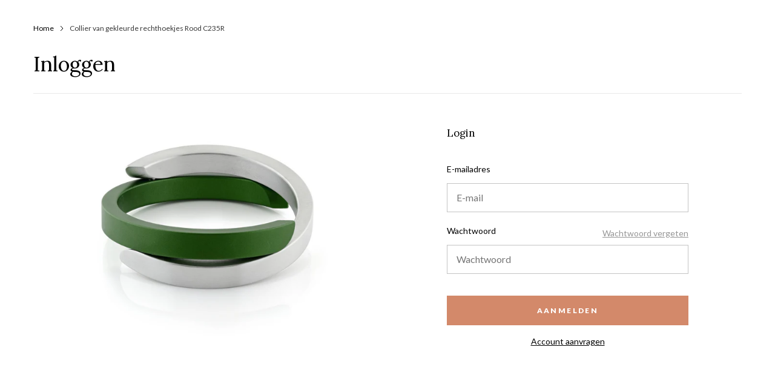

--- FILE ---
content_type: text/html; charset=utf-8
request_url: https://clicdealers.nl/products/collier-van-gekleurde-rechthoekjes-rood-c235r
body_size: 11022
content:
<!doctype html>
<html class="no-js supports-no-cookies" lang="nl">
<head>
    <meta charset="utf-8">
    <meta http-equiv="X-UA-Compatible" content="IE=edge">
    <meta name="viewport" content="width=device-width,initial-scale=1">
    <meta name="theme-color" content="">
    <link rel="canonical" href="https://clicdealers.nl/products/collier-van-gekleurde-rechthoekjes-rood-c235r">
    <link rel="preconnect" href="https://fonts.gstatic.com">
    <link href="https://fonts.googleapis.com/css2?family=Lato:wght@300;400;700;900&family=Lora:wght@400;500;600;700&display=swap" rel="stylesheet">

  <script src="//clicdealers.nl/cdn/shopifycloud/storefront/assets/themes_support/option_selection-b017cd28.js" type="text/javascript"></script>
<link rel="shortcut icon" href="//clicdealers.nl/cdn/shop/files/clic-dutch-design-by_suzanne-6_32x32.jpg?v=1632816919" type="image/png"><title>Collier van gekleurde rechthoekjes Rood C235R
&ndash; DEALERS ONLY 💎 CLIC by Suzanne</title><meta name="description" content="Op zoek naar een mooie halsketting? Het collier van gekleurde rechthoekjes C235 is in vele kleuren verkrijgbaar. Kies jouw favoriet en bestel direct."><link rel="preconnect" href="https://fonts.gstatic.com">

  


<meta property="og:site_name" content="DEALERS ONLY 💎 CLIC by Suzanne">
<meta property="og:url" content="https://clicdealers.nl/products/collier-van-gekleurde-rechthoekjes-rood-c235r">
<meta property="og:title" content="Collier van gekleurde rechthoekjes Rood C235R">
<meta property="og:type" content="product">
<meta property="og:description" content="Op zoek naar een mooie halsketting? Het collier van gekleurde rechthoekjes C235 is in vele kleuren verkrijgbaar. Kies jouw favoriet en bestel direct."><meta property="product:availability" content="instock">
  <meta property="product:price:amount" content="37,87">
  <meta property="product:price:currency" content="EUR"><meta property="og:image" content="http://clicdealers.nl/cdn/shop/products/C235FULL018-Clic-2020-12-web_bfc6c7ab-a9fb-44ea-9d01-1fab63cfb633.jpg?v=1632492130">
      <meta property="og:image:secure_url" content="https://clicdealers.nl/cdn/shop/products/C235FULL018-Clic-2020-12-web_bfc6c7ab-a9fb-44ea-9d01-1fab63cfb633.jpg?v=1632492130">
      <meta property="og:image:width" content="1500">
      <meta property="og:image:height" content="1500">
      <meta property="og:image:alt" content="Collier van gekleurde rechthoekjes Rood C235R"><meta property="og:image" content="http://clicdealers.nl/cdn/shop/products/C235R018-Clic-2020-12-crop-web_d17dca62-1da2-4f85-b311-94f1d8094f1f.jpg?v=1632492131">
      <meta property="og:image:secure_url" content="https://clicdealers.nl/cdn/shop/products/C235R018-Clic-2020-12-crop-web_d17dca62-1da2-4f85-b311-94f1d8094f1f.jpg?v=1632492131">
      <meta property="og:image:width" content="1500">
      <meta property="og:image:height" content="1000">
      <meta property="og:image:alt" content="Collier van gekleurde rechthoekjes Rood C235R">

<meta name="twitter:site" content="@">
<meta name="twitter:card" content="summary_large_image">
<meta name="twitter:title" content="Collier van gekleurde rechthoekjes Rood C235R">
<meta name="twitter:description" content="Op zoek naar een mooie halsketting? Het collier van gekleurde rechthoekjes C235 is in vele kleuren verkrijgbaar. Kies jouw favoriet en bestel direct.">

  
<link type="text/css" href="//clicdealers.nl/cdn/shop/t/2/assets/layout.theme.css?v=54985309558664526551632301705" rel="stylesheet"><link type="text/css" href="//clicdealers.nl/cdn/shop/t/2/assets/layout.theme.styleLiquid.scss.css?v=45175268024538891661702598288" rel="stylesheet">
  <style>
  :root {
    --color-primary: ;
    --color-accent: ;
    --color-body-text: ;
    --color-main-background: ;
  }
</style>


  <script>
    document.documentElement.className = document.documentElement.className.replace('no-js', '');

    window.theme = {
      strings: {
        addToCart: "Bestel direct",
        soldOut: "Uitverkocht",
        unavailable: "Niet beschikbaar"
      },
      moneyFormat: "€{{amount_with_comma_separator}}"
    };
  </script>



  
<script type="text/javascript" src="//clicdealers.nl/cdn/shop/t/2/assets/vendors@layout.theme.js?v=143570904512659185051632301688" defer="defer"></script><script type="text/javascript" src="//clicdealers.nl/cdn/shop/t/2/assets/layout.theme.js?v=148560848328932773181632301671" defer="defer"></script><link rel="prefetch" href="//clicdealers.nl/cdn/shop/t/2/assets/template.cart.js?v=87817866664076661631632301679" as="script"><link rel="prefetch" href="//clicdealers.nl/cdn/shop/t/2/assets/template.collection.thinking-of-you.js?v=106244113167872676581632301681" as="script"><link rel="prefetch" href="//clicdealers.nl/cdn/shop/t/2/assets/template.gift_card.js?v=68001109766047854311632301682" as="script"><script type="text/javascript" src="//clicdealers.nl/cdn/shop/t/2/assets/vendors@template.index@template.product.js?v=25535463764727850251632301691" defer="defer"></script><link rel="prefetch" href="//clicdealers.nl/cdn/shop/t/2/assets/template.index.js?v=37178628459531090151632301683" as="script"><script type="text/javascript" src="//clicdealers.nl/cdn/shop/t/2/assets/template.product.js?v=96075750660489773921632301686" defer="defer"></script><link rel="prefetch" href="//clicdealers.nl/cdn/shop/t/2/assets/template.addresses.js?v=97567358244453241941632301678" as="script"><link rel="prefetch" href="//clicdealers.nl/cdn/shop/t/2/assets/template.login.js?v=91510594838339085451632301685" as="script">

  <script>window.performance && window.performance.mark && window.performance.mark('shopify.content_for_header.start');</script><meta id="shopify-digital-wallet" name="shopify-digital-wallet" content="/54925000936/digital_wallets/dialog">
<meta name="shopify-checkout-api-token" content="8c6b862951121676d83c89da7b9923e9">
<link rel="alternate" type="application/json+oembed" href="https://clicdealers.nl/products/collier-van-gekleurde-rechthoekjes-rood-c235r.oembed">
<script async="async" src="/checkouts/internal/preloads.js?locale=nl-NL"></script>
<link rel="preconnect" href="https://shop.app" crossorigin="anonymous">
<script async="async" src="https://shop.app/checkouts/internal/preloads.js?locale=nl-NL&shop_id=54925000936" crossorigin="anonymous"></script>
<script id="apple-pay-shop-capabilities" type="application/json">{"shopId":54925000936,"countryCode":"NL","currencyCode":"EUR","merchantCapabilities":["supports3DS"],"merchantId":"gid:\/\/shopify\/Shop\/54925000936","merchantName":"DEALERS ONLY 💎 CLIC by Suzanne","requiredBillingContactFields":["postalAddress","email"],"requiredShippingContactFields":["postalAddress","email"],"shippingType":"shipping","supportedNetworks":["visa","maestro","masterCard","amex"],"total":{"type":"pending","label":"DEALERS ONLY 💎 CLIC by Suzanne","amount":"1.00"},"shopifyPaymentsEnabled":true,"supportsSubscriptions":true}</script>
<script id="shopify-features" type="application/json">{"accessToken":"8c6b862951121676d83c89da7b9923e9","betas":["rich-media-storefront-analytics"],"domain":"clicdealers.nl","predictiveSearch":true,"shopId":54925000936,"locale":"nl"}</script>
<script>var Shopify = Shopify || {};
Shopify.shop = "clicdealers.myshopify.com";
Shopify.locale = "nl";
Shopify.currency = {"active":"EUR","rate":"1.0"};
Shopify.country = "NL";
Shopify.theme = {"name":"[Shopnotch][live] Clic 2021","id":120496750824,"schema_name":"Shopnotch theme","schema_version":"1.0","theme_store_id":null,"role":"main"};
Shopify.theme.handle = "null";
Shopify.theme.style = {"id":null,"handle":null};
Shopify.cdnHost = "clicdealers.nl/cdn";
Shopify.routes = Shopify.routes || {};
Shopify.routes.root = "/";</script>
<script type="module">!function(o){(o.Shopify=o.Shopify||{}).modules=!0}(window);</script>
<script>!function(o){function n(){var o=[];function n(){o.push(Array.prototype.slice.apply(arguments))}return n.q=o,n}var t=o.Shopify=o.Shopify||{};t.loadFeatures=n(),t.autoloadFeatures=n()}(window);</script>
<script>
  window.ShopifyPay = window.ShopifyPay || {};
  window.ShopifyPay.apiHost = "shop.app\/pay";
  window.ShopifyPay.redirectState = null;
</script>
<script id="shop-js-analytics" type="application/json">{"pageType":"product"}</script>
<script defer="defer" async type="module" src="//clicdealers.nl/cdn/shopifycloud/shop-js/modules/v2/client.init-shop-cart-sync_temwk-5i.nl.esm.js"></script>
<script defer="defer" async type="module" src="//clicdealers.nl/cdn/shopifycloud/shop-js/modules/v2/chunk.common_CCZ-xm-Q.esm.js"></script>
<script type="module">
  await import("//clicdealers.nl/cdn/shopifycloud/shop-js/modules/v2/client.init-shop-cart-sync_temwk-5i.nl.esm.js");
await import("//clicdealers.nl/cdn/shopifycloud/shop-js/modules/v2/chunk.common_CCZ-xm-Q.esm.js");

  window.Shopify.SignInWithShop?.initShopCartSync?.({"fedCMEnabled":true,"windoidEnabled":true});

</script>
<script>
  window.Shopify = window.Shopify || {};
  if (!window.Shopify.featureAssets) window.Shopify.featureAssets = {};
  window.Shopify.featureAssets['shop-js'] = {"shop-cart-sync":["modules/v2/client.shop-cart-sync_C_VO6eFW.nl.esm.js","modules/v2/chunk.common_CCZ-xm-Q.esm.js"],"init-fed-cm":["modules/v2/client.init-fed-cm_FItnDNcC.nl.esm.js","modules/v2/chunk.common_CCZ-xm-Q.esm.js"],"shop-button":["modules/v2/client.shop-button_IpPg0fLo.nl.esm.js","modules/v2/chunk.common_CCZ-xm-Q.esm.js"],"init-windoid":["modules/v2/client.init-windoid_DdE6oLv5.nl.esm.js","modules/v2/chunk.common_CCZ-xm-Q.esm.js"],"shop-cash-offers":["modules/v2/client.shop-cash-offers_D6q7lL9C.nl.esm.js","modules/v2/chunk.common_CCZ-xm-Q.esm.js","modules/v2/chunk.modal_BmkKFhvx.esm.js"],"shop-toast-manager":["modules/v2/client.shop-toast-manager_Bl40k8tl.nl.esm.js","modules/v2/chunk.common_CCZ-xm-Q.esm.js"],"init-shop-email-lookup-coordinator":["modules/v2/client.init-shop-email-lookup-coordinator_BOK7joXB.nl.esm.js","modules/v2/chunk.common_CCZ-xm-Q.esm.js"],"pay-button":["modules/v2/client.pay-button_C7i2_XxJ.nl.esm.js","modules/v2/chunk.common_CCZ-xm-Q.esm.js"],"avatar":["modules/v2/client.avatar_BTnouDA3.nl.esm.js"],"init-shop-cart-sync":["modules/v2/client.init-shop-cart-sync_temwk-5i.nl.esm.js","modules/v2/chunk.common_CCZ-xm-Q.esm.js"],"shop-login-button":["modules/v2/client.shop-login-button_DdCzYdFS.nl.esm.js","modules/v2/chunk.common_CCZ-xm-Q.esm.js","modules/v2/chunk.modal_BmkKFhvx.esm.js"],"init-customer-accounts-sign-up":["modules/v2/client.init-customer-accounts-sign-up_DFXIGKiG.nl.esm.js","modules/v2/client.shop-login-button_DdCzYdFS.nl.esm.js","modules/v2/chunk.common_CCZ-xm-Q.esm.js","modules/v2/chunk.modal_BmkKFhvx.esm.js"],"init-shop-for-new-customer-accounts":["modules/v2/client.init-shop-for-new-customer-accounts_CnDrhKuX.nl.esm.js","modules/v2/client.shop-login-button_DdCzYdFS.nl.esm.js","modules/v2/chunk.common_CCZ-xm-Q.esm.js","modules/v2/chunk.modal_BmkKFhvx.esm.js"],"init-customer-accounts":["modules/v2/client.init-customer-accounts_9lqyQGg7.nl.esm.js","modules/v2/client.shop-login-button_DdCzYdFS.nl.esm.js","modules/v2/chunk.common_CCZ-xm-Q.esm.js","modules/v2/chunk.modal_BmkKFhvx.esm.js"],"shop-follow-button":["modules/v2/client.shop-follow-button_DDFkCFR_.nl.esm.js","modules/v2/chunk.common_CCZ-xm-Q.esm.js","modules/v2/chunk.modal_BmkKFhvx.esm.js"],"lead-capture":["modules/v2/client.lead-capture_D6a5IkTE.nl.esm.js","modules/v2/chunk.common_CCZ-xm-Q.esm.js","modules/v2/chunk.modal_BmkKFhvx.esm.js"],"checkout-modal":["modules/v2/client.checkout-modal_ls22PHbP.nl.esm.js","modules/v2/chunk.common_CCZ-xm-Q.esm.js","modules/v2/chunk.modal_BmkKFhvx.esm.js"],"shop-login":["modules/v2/client.shop-login_DnuKONkX.nl.esm.js","modules/v2/chunk.common_CCZ-xm-Q.esm.js","modules/v2/chunk.modal_BmkKFhvx.esm.js"],"payment-terms":["modules/v2/client.payment-terms_Cx_gmh72.nl.esm.js","modules/v2/chunk.common_CCZ-xm-Q.esm.js","modules/v2/chunk.modal_BmkKFhvx.esm.js"]};
</script>
<script id="__st">var __st={"a":54925000936,"offset":3600,"reqid":"252e9471-e733-4651-8d34-72d0c72fc94b-1768998822","pageurl":"clicdealers.nl\/products\/collier-van-gekleurde-rechthoekjes-rood-c235r","u":"d8d5737589b0","p":"product","rtyp":"product","rid":6634497638632};</script>
<script>window.ShopifyPaypalV4VisibilityTracking = true;</script>
<script id="captcha-bootstrap">!function(){'use strict';const t='contact',e='account',n='new_comment',o=[[t,t],['blogs',n],['comments',n],[t,'customer']],c=[[e,'customer_login'],[e,'guest_login'],[e,'recover_customer_password'],[e,'create_customer']],r=t=>t.map((([t,e])=>`form[action*='/${t}']:not([data-nocaptcha='true']) input[name='form_type'][value='${e}']`)).join(','),a=t=>()=>t?[...document.querySelectorAll(t)].map((t=>t.form)):[];function s(){const t=[...o],e=r(t);return a(e)}const i='password',u='form_key',d=['recaptcha-v3-token','g-recaptcha-response','h-captcha-response',i],f=()=>{try{return window.sessionStorage}catch{return}},m='__shopify_v',_=t=>t.elements[u];function p(t,e,n=!1){try{const o=window.sessionStorage,c=JSON.parse(o.getItem(e)),{data:r}=function(t){const{data:e,action:n}=t;return t[m]||n?{data:e,action:n}:{data:t,action:n}}(c);for(const[e,n]of Object.entries(r))t.elements[e]&&(t.elements[e].value=n);n&&o.removeItem(e)}catch(o){console.error('form repopulation failed',{error:o})}}const l='form_type',E='cptcha';function T(t){t.dataset[E]=!0}const w=window,h=w.document,L='Shopify',v='ce_forms',y='captcha';let A=!1;((t,e)=>{const n=(g='f06e6c50-85a8-45c8-87d0-21a2b65856fe',I='https://cdn.shopify.com/shopifycloud/storefront-forms-hcaptcha/ce_storefront_forms_captcha_hcaptcha.v1.5.2.iife.js',D={infoText:'Beschermd door hCaptcha',privacyText:'Privacy',termsText:'Voorwaarden'},(t,e,n)=>{const o=w[L][v],c=o.bindForm;if(c)return c(t,g,e,D).then(n);var r;o.q.push([[t,g,e,D],n]),r=I,A||(h.body.append(Object.assign(h.createElement('script'),{id:'captcha-provider',async:!0,src:r})),A=!0)});var g,I,D;w[L]=w[L]||{},w[L][v]=w[L][v]||{},w[L][v].q=[],w[L][y]=w[L][y]||{},w[L][y].protect=function(t,e){n(t,void 0,e),T(t)},Object.freeze(w[L][y]),function(t,e,n,w,h,L){const[v,y,A,g]=function(t,e,n){const i=e?o:[],u=t?c:[],d=[...i,...u],f=r(d),m=r(i),_=r(d.filter((([t,e])=>n.includes(e))));return[a(f),a(m),a(_),s()]}(w,h,L),I=t=>{const e=t.target;return e instanceof HTMLFormElement?e:e&&e.form},D=t=>v().includes(t);t.addEventListener('submit',(t=>{const e=I(t);if(!e)return;const n=D(e)&&!e.dataset.hcaptchaBound&&!e.dataset.recaptchaBound,o=_(e),c=g().includes(e)&&(!o||!o.value);(n||c)&&t.preventDefault(),c&&!n&&(function(t){try{if(!f())return;!function(t){const e=f();if(!e)return;const n=_(t);if(!n)return;const o=n.value;o&&e.removeItem(o)}(t);const e=Array.from(Array(32),(()=>Math.random().toString(36)[2])).join('');!function(t,e){_(t)||t.append(Object.assign(document.createElement('input'),{type:'hidden',name:u})),t.elements[u].value=e}(t,e),function(t,e){const n=f();if(!n)return;const o=[...t.querySelectorAll(`input[type='${i}']`)].map((({name:t})=>t)),c=[...d,...o],r={};for(const[a,s]of new FormData(t).entries())c.includes(a)||(r[a]=s);n.setItem(e,JSON.stringify({[m]:1,action:t.action,data:r}))}(t,e)}catch(e){console.error('failed to persist form',e)}}(e),e.submit())}));const S=(t,e)=>{t&&!t.dataset[E]&&(n(t,e.some((e=>e===t))),T(t))};for(const o of['focusin','change'])t.addEventListener(o,(t=>{const e=I(t);D(e)&&S(e,y())}));const B=e.get('form_key'),M=e.get(l),P=B&&M;t.addEventListener('DOMContentLoaded',(()=>{const t=y();if(P)for(const e of t)e.elements[l].value===M&&p(e,B);[...new Set([...A(),...v().filter((t=>'true'===t.dataset.shopifyCaptcha))])].forEach((e=>S(e,t)))}))}(h,new URLSearchParams(w.location.search),n,t,e,['guest_login'])})(!0,!0)}();</script>
<script integrity="sha256-4kQ18oKyAcykRKYeNunJcIwy7WH5gtpwJnB7kiuLZ1E=" data-source-attribution="shopify.loadfeatures" defer="defer" src="//clicdealers.nl/cdn/shopifycloud/storefront/assets/storefront/load_feature-a0a9edcb.js" crossorigin="anonymous"></script>
<script crossorigin="anonymous" defer="defer" src="//clicdealers.nl/cdn/shopifycloud/storefront/assets/shopify_pay/storefront-65b4c6d7.js?v=20250812"></script>
<script data-source-attribution="shopify.dynamic_checkout.dynamic.init">var Shopify=Shopify||{};Shopify.PaymentButton=Shopify.PaymentButton||{isStorefrontPortableWallets:!0,init:function(){window.Shopify.PaymentButton.init=function(){};var t=document.createElement("script");t.src="https://clicdealers.nl/cdn/shopifycloud/portable-wallets/latest/portable-wallets.nl.js",t.type="module",document.head.appendChild(t)}};
</script>
<script data-source-attribution="shopify.dynamic_checkout.buyer_consent">
  function portableWalletsHideBuyerConsent(e){var t=document.getElementById("shopify-buyer-consent"),n=document.getElementById("shopify-subscription-policy-button");t&&n&&(t.classList.add("hidden"),t.setAttribute("aria-hidden","true"),n.removeEventListener("click",e))}function portableWalletsShowBuyerConsent(e){var t=document.getElementById("shopify-buyer-consent"),n=document.getElementById("shopify-subscription-policy-button");t&&n&&(t.classList.remove("hidden"),t.removeAttribute("aria-hidden"),n.addEventListener("click",e))}window.Shopify?.PaymentButton&&(window.Shopify.PaymentButton.hideBuyerConsent=portableWalletsHideBuyerConsent,window.Shopify.PaymentButton.showBuyerConsent=portableWalletsShowBuyerConsent);
</script>
<script data-source-attribution="shopify.dynamic_checkout.cart.bootstrap">document.addEventListener("DOMContentLoaded",(function(){function t(){return document.querySelector("shopify-accelerated-checkout-cart, shopify-accelerated-checkout")}if(t())Shopify.PaymentButton.init();else{new MutationObserver((function(e,n){t()&&(Shopify.PaymentButton.init(),n.disconnect())})).observe(document.body,{childList:!0,subtree:!0})}}));
</script>
<link id="shopify-accelerated-checkout-styles" rel="stylesheet" media="screen" href="https://clicdealers.nl/cdn/shopifycloud/portable-wallets/latest/accelerated-checkout-backwards-compat.css" crossorigin="anonymous">
<style id="shopify-accelerated-checkout-cart">
        #shopify-buyer-consent {
  margin-top: 1em;
  display: inline-block;
  width: 100%;
}

#shopify-buyer-consent.hidden {
  display: none;
}

#shopify-subscription-policy-button {
  background: none;
  border: none;
  padding: 0;
  text-decoration: underline;
  font-size: inherit;
  cursor: pointer;
}

#shopify-subscription-policy-button::before {
  box-shadow: none;
}

      </style>

<script>window.performance && window.performance.mark && window.performance.mark('shopify.content_for_header.end');</script>
  
<link href="https://monorail-edge.shopifysvc.com" rel="dns-prefetch">
<script>(function(){if ("sendBeacon" in navigator && "performance" in window) {try {var session_token_from_headers = performance.getEntriesByType('navigation')[0].serverTiming.find(x => x.name == '_s').description;} catch {var session_token_from_headers = undefined;}var session_cookie_matches = document.cookie.match(/_shopify_s=([^;]*)/);var session_token_from_cookie = session_cookie_matches && session_cookie_matches.length === 2 ? session_cookie_matches[1] : "";var session_token = session_token_from_headers || session_token_from_cookie || "";function handle_abandonment_event(e) {var entries = performance.getEntries().filter(function(entry) {return /monorail-edge.shopifysvc.com/.test(entry.name);});if (!window.abandonment_tracked && entries.length === 0) {window.abandonment_tracked = true;var currentMs = Date.now();var navigation_start = performance.timing.navigationStart;var payload = {shop_id: 54925000936,url: window.location.href,navigation_start,duration: currentMs - navigation_start,session_token,page_type: "product"};window.navigator.sendBeacon("https://monorail-edge.shopifysvc.com/v1/produce", JSON.stringify({schema_id: "online_store_buyer_site_abandonment/1.1",payload: payload,metadata: {event_created_at_ms: currentMs,event_sent_at_ms: currentMs}}));}}window.addEventListener('pagehide', handle_abandonment_event);}}());</script>
<script id="web-pixels-manager-setup">(function e(e,d,r,n,o){if(void 0===o&&(o={}),!Boolean(null===(a=null===(i=window.Shopify)||void 0===i?void 0:i.analytics)||void 0===a?void 0:a.replayQueue)){var i,a;window.Shopify=window.Shopify||{};var t=window.Shopify;t.analytics=t.analytics||{};var s=t.analytics;s.replayQueue=[],s.publish=function(e,d,r){return s.replayQueue.push([e,d,r]),!0};try{self.performance.mark("wpm:start")}catch(e){}var l=function(){var e={modern:/Edge?\/(1{2}[4-9]|1[2-9]\d|[2-9]\d{2}|\d{4,})\.\d+(\.\d+|)|Firefox\/(1{2}[4-9]|1[2-9]\d|[2-9]\d{2}|\d{4,})\.\d+(\.\d+|)|Chrom(ium|e)\/(9{2}|\d{3,})\.\d+(\.\d+|)|(Maci|X1{2}).+ Version\/(15\.\d+|(1[6-9]|[2-9]\d|\d{3,})\.\d+)([,.]\d+|)( \(\w+\)|)( Mobile\/\w+|) Safari\/|Chrome.+OPR\/(9{2}|\d{3,})\.\d+\.\d+|(CPU[ +]OS|iPhone[ +]OS|CPU[ +]iPhone|CPU IPhone OS|CPU iPad OS)[ +]+(15[._]\d+|(1[6-9]|[2-9]\d|\d{3,})[._]\d+)([._]\d+|)|Android:?[ /-](13[3-9]|1[4-9]\d|[2-9]\d{2}|\d{4,})(\.\d+|)(\.\d+|)|Android.+Firefox\/(13[5-9]|1[4-9]\d|[2-9]\d{2}|\d{4,})\.\d+(\.\d+|)|Android.+Chrom(ium|e)\/(13[3-9]|1[4-9]\d|[2-9]\d{2}|\d{4,})\.\d+(\.\d+|)|SamsungBrowser\/([2-9]\d|\d{3,})\.\d+/,legacy:/Edge?\/(1[6-9]|[2-9]\d|\d{3,})\.\d+(\.\d+|)|Firefox\/(5[4-9]|[6-9]\d|\d{3,})\.\d+(\.\d+|)|Chrom(ium|e)\/(5[1-9]|[6-9]\d|\d{3,})\.\d+(\.\d+|)([\d.]+$|.*Safari\/(?![\d.]+ Edge\/[\d.]+$))|(Maci|X1{2}).+ Version\/(10\.\d+|(1[1-9]|[2-9]\d|\d{3,})\.\d+)([,.]\d+|)( \(\w+\)|)( Mobile\/\w+|) Safari\/|Chrome.+OPR\/(3[89]|[4-9]\d|\d{3,})\.\d+\.\d+|(CPU[ +]OS|iPhone[ +]OS|CPU[ +]iPhone|CPU IPhone OS|CPU iPad OS)[ +]+(10[._]\d+|(1[1-9]|[2-9]\d|\d{3,})[._]\d+)([._]\d+|)|Android:?[ /-](13[3-9]|1[4-9]\d|[2-9]\d{2}|\d{4,})(\.\d+|)(\.\d+|)|Mobile Safari.+OPR\/([89]\d|\d{3,})\.\d+\.\d+|Android.+Firefox\/(13[5-9]|1[4-9]\d|[2-9]\d{2}|\d{4,})\.\d+(\.\d+|)|Android.+Chrom(ium|e)\/(13[3-9]|1[4-9]\d|[2-9]\d{2}|\d{4,})\.\d+(\.\d+|)|Android.+(UC? ?Browser|UCWEB|U3)[ /]?(15\.([5-9]|\d{2,})|(1[6-9]|[2-9]\d|\d{3,})\.\d+)\.\d+|SamsungBrowser\/(5\.\d+|([6-9]|\d{2,})\.\d+)|Android.+MQ{2}Browser\/(14(\.(9|\d{2,})|)|(1[5-9]|[2-9]\d|\d{3,})(\.\d+|))(\.\d+|)|K[Aa][Ii]OS\/(3\.\d+|([4-9]|\d{2,})\.\d+)(\.\d+|)/},d=e.modern,r=e.legacy,n=navigator.userAgent;return n.match(d)?"modern":n.match(r)?"legacy":"unknown"}(),u="modern"===l?"modern":"legacy",c=(null!=n?n:{modern:"",legacy:""})[u],f=function(e){return[e.baseUrl,"/wpm","/b",e.hashVersion,"modern"===e.buildTarget?"m":"l",".js"].join("")}({baseUrl:d,hashVersion:r,buildTarget:u}),m=function(e){var d=e.version,r=e.bundleTarget,n=e.surface,o=e.pageUrl,i=e.monorailEndpoint;return{emit:function(e){var a=e.status,t=e.errorMsg,s=(new Date).getTime(),l=JSON.stringify({metadata:{event_sent_at_ms:s},events:[{schema_id:"web_pixels_manager_load/3.1",payload:{version:d,bundle_target:r,page_url:o,status:a,surface:n,error_msg:t},metadata:{event_created_at_ms:s}}]});if(!i)return console&&console.warn&&console.warn("[Web Pixels Manager] No Monorail endpoint provided, skipping logging."),!1;try{return self.navigator.sendBeacon.bind(self.navigator)(i,l)}catch(e){}var u=new XMLHttpRequest;try{return u.open("POST",i,!0),u.setRequestHeader("Content-Type","text/plain"),u.send(l),!0}catch(e){return console&&console.warn&&console.warn("[Web Pixels Manager] Got an unhandled error while logging to Monorail."),!1}}}}({version:r,bundleTarget:l,surface:e.surface,pageUrl:self.location.href,monorailEndpoint:e.monorailEndpoint});try{o.browserTarget=l,function(e){var d=e.src,r=e.async,n=void 0===r||r,o=e.onload,i=e.onerror,a=e.sri,t=e.scriptDataAttributes,s=void 0===t?{}:t,l=document.createElement("script"),u=document.querySelector("head"),c=document.querySelector("body");if(l.async=n,l.src=d,a&&(l.integrity=a,l.crossOrigin="anonymous"),s)for(var f in s)if(Object.prototype.hasOwnProperty.call(s,f))try{l.dataset[f]=s[f]}catch(e){}if(o&&l.addEventListener("load",o),i&&l.addEventListener("error",i),u)u.appendChild(l);else{if(!c)throw new Error("Did not find a head or body element to append the script");c.appendChild(l)}}({src:f,async:!0,onload:function(){if(!function(){var e,d;return Boolean(null===(d=null===(e=window.Shopify)||void 0===e?void 0:e.analytics)||void 0===d?void 0:d.initialized)}()){var d=window.webPixelsManager.init(e)||void 0;if(d){var r=window.Shopify.analytics;r.replayQueue.forEach((function(e){var r=e[0],n=e[1],o=e[2];d.publishCustomEvent(r,n,o)})),r.replayQueue=[],r.publish=d.publishCustomEvent,r.visitor=d.visitor,r.initialized=!0}}},onerror:function(){return m.emit({status:"failed",errorMsg:"".concat(f," has failed to load")})},sri:function(e){var d=/^sha384-[A-Za-z0-9+/=]+$/;return"string"==typeof e&&d.test(e)}(c)?c:"",scriptDataAttributes:o}),m.emit({status:"loading"})}catch(e){m.emit({status:"failed",errorMsg:(null==e?void 0:e.message)||"Unknown error"})}}})({shopId: 54925000936,storefrontBaseUrl: "https://clicdealers.nl",extensionsBaseUrl: "https://extensions.shopifycdn.com/cdn/shopifycloud/web-pixels-manager",monorailEndpoint: "https://monorail-edge.shopifysvc.com/unstable/produce_batch",surface: "storefront-renderer",enabledBetaFlags: ["2dca8a86"],webPixelsConfigList: [{"id":"shopify-app-pixel","configuration":"{}","eventPayloadVersion":"v1","runtimeContext":"STRICT","scriptVersion":"0450","apiClientId":"shopify-pixel","type":"APP","privacyPurposes":["ANALYTICS","MARKETING"]},{"id":"shopify-custom-pixel","eventPayloadVersion":"v1","runtimeContext":"LAX","scriptVersion":"0450","apiClientId":"shopify-pixel","type":"CUSTOM","privacyPurposes":["ANALYTICS","MARKETING"]}],isMerchantRequest: false,initData: {"shop":{"name":"DEALERS ONLY 💎 CLIC by Suzanne","paymentSettings":{"currencyCode":"EUR"},"myshopifyDomain":"clicdealers.myshopify.com","countryCode":"NL","storefrontUrl":"https:\/\/clicdealers.nl"},"customer":null,"cart":null,"checkout":null,"productVariants":[{"price":{"amount":37.87,"currencyCode":"EUR"},"product":{"title":"Collier van gekleurde rechthoekjes Rood C235R","vendor":"CLIC Creations B.V.","id":"6634497638632","untranslatedTitle":"Collier van gekleurde rechthoekjes Rood C235R","url":"\/products\/collier-van-gekleurde-rechthoekjes-rood-c235r","type":"Collier"},"id":"39463678542056","image":{"src":"\/\/clicdealers.nl\/cdn\/shop\/products\/C235R018-Clic-2020-12-crop-web_d17dca62-1da2-4f85-b311-94f1d8094f1f.jpg?v=1632492131"},"sku":"C235R","title":"Rood","untranslatedTitle":"Rood"}],"purchasingCompany":null},},"https://clicdealers.nl/cdn","fcfee988w5aeb613cpc8e4bc33m6693e112",{"modern":"","legacy":""},{"shopId":"54925000936","storefrontBaseUrl":"https:\/\/clicdealers.nl","extensionBaseUrl":"https:\/\/extensions.shopifycdn.com\/cdn\/shopifycloud\/web-pixels-manager","surface":"storefront-renderer","enabledBetaFlags":"[\"2dca8a86\"]","isMerchantRequest":"false","hashVersion":"fcfee988w5aeb613cpc8e4bc33m6693e112","publish":"custom","events":"[[\"page_viewed\",{}],[\"product_viewed\",{\"productVariant\":{\"price\":{\"amount\":37.87,\"currencyCode\":\"EUR\"},\"product\":{\"title\":\"Collier van gekleurde rechthoekjes Rood C235R\",\"vendor\":\"CLIC Creations B.V.\",\"id\":\"6634497638632\",\"untranslatedTitle\":\"Collier van gekleurde rechthoekjes Rood C235R\",\"url\":\"\/products\/collier-van-gekleurde-rechthoekjes-rood-c235r\",\"type\":\"Collier\"},\"id\":\"39463678542056\",\"image\":{\"src\":\"\/\/clicdealers.nl\/cdn\/shop\/products\/C235R018-Clic-2020-12-crop-web_d17dca62-1da2-4f85-b311-94f1d8094f1f.jpg?v=1632492131\"},\"sku\":\"C235R\",\"title\":\"Rood\",\"untranslatedTitle\":\"Rood\"}}]]"});</script><script>
  window.ShopifyAnalytics = window.ShopifyAnalytics || {};
  window.ShopifyAnalytics.meta = window.ShopifyAnalytics.meta || {};
  window.ShopifyAnalytics.meta.currency = 'EUR';
  var meta = {"product":{"id":6634497638632,"gid":"gid:\/\/shopify\/Product\/6634497638632","vendor":"CLIC Creations B.V.","type":"Collier","handle":"collier-van-gekleurde-rechthoekjes-rood-c235r","variants":[{"id":39463678542056,"price":3787,"name":"Collier van gekleurde rechthoekjes Rood C235R - Rood","public_title":"Rood","sku":"C235R"}],"remote":false},"page":{"pageType":"product","resourceType":"product","resourceId":6634497638632,"requestId":"252e9471-e733-4651-8d34-72d0c72fc94b-1768998822"}};
  for (var attr in meta) {
    window.ShopifyAnalytics.meta[attr] = meta[attr];
  }
</script>
<script class="analytics">
  (function () {
    var customDocumentWrite = function(content) {
      var jquery = null;

      if (window.jQuery) {
        jquery = window.jQuery;
      } else if (window.Checkout && window.Checkout.$) {
        jquery = window.Checkout.$;
      }

      if (jquery) {
        jquery('body').append(content);
      }
    };

    var hasLoggedConversion = function(token) {
      if (token) {
        return document.cookie.indexOf('loggedConversion=' + token) !== -1;
      }
      return false;
    }

    var setCookieIfConversion = function(token) {
      if (token) {
        var twoMonthsFromNow = new Date(Date.now());
        twoMonthsFromNow.setMonth(twoMonthsFromNow.getMonth() + 2);

        document.cookie = 'loggedConversion=' + token + '; expires=' + twoMonthsFromNow;
      }
    }

    var trekkie = window.ShopifyAnalytics.lib = window.trekkie = window.trekkie || [];
    if (trekkie.integrations) {
      return;
    }
    trekkie.methods = [
      'identify',
      'page',
      'ready',
      'track',
      'trackForm',
      'trackLink'
    ];
    trekkie.factory = function(method) {
      return function() {
        var args = Array.prototype.slice.call(arguments);
        args.unshift(method);
        trekkie.push(args);
        return trekkie;
      };
    };
    for (var i = 0; i < trekkie.methods.length; i++) {
      var key = trekkie.methods[i];
      trekkie[key] = trekkie.factory(key);
    }
    trekkie.load = function(config) {
      trekkie.config = config || {};
      trekkie.config.initialDocumentCookie = document.cookie;
      var first = document.getElementsByTagName('script')[0];
      var script = document.createElement('script');
      script.type = 'text/javascript';
      script.onerror = function(e) {
        var scriptFallback = document.createElement('script');
        scriptFallback.type = 'text/javascript';
        scriptFallback.onerror = function(error) {
                var Monorail = {
      produce: function produce(monorailDomain, schemaId, payload) {
        var currentMs = new Date().getTime();
        var event = {
          schema_id: schemaId,
          payload: payload,
          metadata: {
            event_created_at_ms: currentMs,
            event_sent_at_ms: currentMs
          }
        };
        return Monorail.sendRequest("https://" + monorailDomain + "/v1/produce", JSON.stringify(event));
      },
      sendRequest: function sendRequest(endpointUrl, payload) {
        // Try the sendBeacon API
        if (window && window.navigator && typeof window.navigator.sendBeacon === 'function' && typeof window.Blob === 'function' && !Monorail.isIos12()) {
          var blobData = new window.Blob([payload], {
            type: 'text/plain'
          });

          if (window.navigator.sendBeacon(endpointUrl, blobData)) {
            return true;
          } // sendBeacon was not successful

        } // XHR beacon

        var xhr = new XMLHttpRequest();

        try {
          xhr.open('POST', endpointUrl);
          xhr.setRequestHeader('Content-Type', 'text/plain');
          xhr.send(payload);
        } catch (e) {
          console.log(e);
        }

        return false;
      },
      isIos12: function isIos12() {
        return window.navigator.userAgent.lastIndexOf('iPhone; CPU iPhone OS 12_') !== -1 || window.navigator.userAgent.lastIndexOf('iPad; CPU OS 12_') !== -1;
      }
    };
    Monorail.produce('monorail-edge.shopifysvc.com',
      'trekkie_storefront_load_errors/1.1',
      {shop_id: 54925000936,
      theme_id: 120496750824,
      app_name: "storefront",
      context_url: window.location.href,
      source_url: "//clicdealers.nl/cdn/s/trekkie.storefront.cd680fe47e6c39ca5d5df5f0a32d569bc48c0f27.min.js"});

        };
        scriptFallback.async = true;
        scriptFallback.src = '//clicdealers.nl/cdn/s/trekkie.storefront.cd680fe47e6c39ca5d5df5f0a32d569bc48c0f27.min.js';
        first.parentNode.insertBefore(scriptFallback, first);
      };
      script.async = true;
      script.src = '//clicdealers.nl/cdn/s/trekkie.storefront.cd680fe47e6c39ca5d5df5f0a32d569bc48c0f27.min.js';
      first.parentNode.insertBefore(script, first);
    };
    trekkie.load(
      {"Trekkie":{"appName":"storefront","development":false,"defaultAttributes":{"shopId":54925000936,"isMerchantRequest":null,"themeId":120496750824,"themeCityHash":"8318600499278183541","contentLanguage":"nl","currency":"EUR","eventMetadataId":"789e5d9f-a97c-4b31-a81a-3c9906b44468"},"isServerSideCookieWritingEnabled":true,"monorailRegion":"shop_domain","enabledBetaFlags":["65f19447"]},"Session Attribution":{},"S2S":{"facebookCapiEnabled":false,"source":"trekkie-storefront-renderer","apiClientId":580111}}
    );

    var loaded = false;
    trekkie.ready(function() {
      if (loaded) return;
      loaded = true;

      window.ShopifyAnalytics.lib = window.trekkie;

      var originalDocumentWrite = document.write;
      document.write = customDocumentWrite;
      try { window.ShopifyAnalytics.merchantGoogleAnalytics.call(this); } catch(error) {};
      document.write = originalDocumentWrite;

      window.ShopifyAnalytics.lib.page(null,{"pageType":"product","resourceType":"product","resourceId":6634497638632,"requestId":"252e9471-e733-4651-8d34-72d0c72fc94b-1768998822","shopifyEmitted":true});

      var match = window.location.pathname.match(/checkouts\/(.+)\/(thank_you|post_purchase)/)
      var token = match? match[1]: undefined;
      if (!hasLoggedConversion(token)) {
        setCookieIfConversion(token);
        window.ShopifyAnalytics.lib.track("Viewed Product",{"currency":"EUR","variantId":39463678542056,"productId":6634497638632,"productGid":"gid:\/\/shopify\/Product\/6634497638632","name":"Collier van gekleurde rechthoekjes Rood C235R - Rood","price":"37.87","sku":"C235R","brand":"CLIC Creations B.V.","variant":"Rood","category":"Collier","nonInteraction":true,"remote":false},undefined,undefined,{"shopifyEmitted":true});
      window.ShopifyAnalytics.lib.track("monorail:\/\/trekkie_storefront_viewed_product\/1.1",{"currency":"EUR","variantId":39463678542056,"productId":6634497638632,"productGid":"gid:\/\/shopify\/Product\/6634497638632","name":"Collier van gekleurde rechthoekjes Rood C235R - Rood","price":"37.87","sku":"C235R","brand":"CLIC Creations B.V.","variant":"Rood","category":"Collier","nonInteraction":true,"remote":false,"referer":"https:\/\/clicdealers.nl\/products\/collier-van-gekleurde-rechthoekjes-rood-c235r"});
      }
    });


        var eventsListenerScript = document.createElement('script');
        eventsListenerScript.async = true;
        eventsListenerScript.src = "//clicdealers.nl/cdn/shopifycloud/storefront/assets/shop_events_listener-3da45d37.js";
        document.getElementsByTagName('head')[0].appendChild(eventsListenerScript);

})();</script>
<script
  defer
  src="https://clicdealers.nl/cdn/shopifycloud/perf-kit/shopify-perf-kit-3.0.4.min.js"
  data-application="storefront-renderer"
  data-shop-id="54925000936"
  data-render-region="gcp-us-east1"
  data-page-type="product"
  data-theme-instance-id="120496750824"
  data-theme-name="Shopnotch theme"
  data-theme-version="1.0"
  data-monorail-region="shop_domain"
  data-resource-timing-sampling-rate="10"
  data-shs="true"
  data-shs-beacon="true"
  data-shs-export-with-fetch="true"
  data-shs-logs-sample-rate="1"
  data-shs-beacon-endpoint="https://clicdealers.nl/api/collect"
></script>
</head>

<body id="collier-van-gekleurde-rechthoekjes-rood-c235r" class="template-product">




  
    
      <div id="shopify-section-dealer-login" class="shopify-section"><div class="container__large">
    <div class="row">
        <div class="col-xs-12">
            <!-- /snippets/breadcrumb.liquid --><div class="breadcrumbs__holder">
  <ul class="breadcrumbs" role="navigation" aria-label="breadcrumbs">
    <a href="/" title="Home">Home</a>
  

        

 









<span aria-hidden="true"><svg class="breadcrumb__arrow" width="6" height="10" fill="none" xmlns="http://www.w3.org/2000/svg"><path d="M1 9l4-4-4-4" stroke="#000"/></svg></span>
    <span>Collier van gekleurde rechthoekjes Rood C235R</span>
  </ul>
</div>
        </div>
    </div>


    <div class="page__top">
        <h1 class="page__heading">
            Inloggen
        </h1>
    </div>

    <div class="form-success hide" data-reset-success>
        U ontvangt dadelijk een e-mail om uw wachtwoord opnieuw in te stellen.
    </div>

    <div class="account">
        <div class="row account__row">
            <div class="col-xs-12 col-sm-6 col-md-6">
                
                    <img 
  loading="lazy"
  class="lazyload "
  src="//clicdealers.nl/cdn/shop/files/A1GR-web_300x.jpg?v=1675335944"
  data-src="//clicdealers.nl/cdn/shop/files/A1GR-web_{width}x.jpg?v=1675335944"
  data-widths="[180,360,540,720,900,1080,1296,1500]"
  data-aspectratio=""
  data-sizes="auto"
  alt=""
  
  width="575"
  
  
  height="673"
  
   
>

<noscript>
  <img class="lazyload " src="//clicdealers.nl/cdn/shop/files/A1GR-web_2048x2048.jpg?v=1675335944" width="575" height="673" alt="">
</noscript>

                
            </div>
            <div class="col-xs-12 col-sm-6 col-md-6">
                <div class="account__form">
                    <span class="account__title">Login</span>
                    <div data-login-form>
                        <form method="post" action="/account/login" id="customer_login" accept-charset="UTF-8" data-login-with-shop-sign-in="true" class="account__form-inner"><input type="hidden" name="form_type" value="customer_login" /><input type="hidden" name="utf8" value="✓" />
                        
                        <div class="account__form-row">
                            <span class="account__form-row-title" for="CustomerEmail">E-mailadres</span>
                            <input type="email" name="customer[email]" id="CustomerEmail"
                                class=" input"
                                placeholder="E-mail" spellcheck="false" autocomplete="off"
                                autocapitalize="off">
                        </div>
                        <div class="account__form-row">
                            <div class="account__form-row-twoitems">
                                <span class="account__form-row-title" for="CustomerPassword">Wachtwoord</span>
                                <a href="#recover" data-recover-toggle class="account__form-forgotpassword">Wachtwoord
                                    vergeten</a>
                            </div>
                            <input type="password" name="customer[password]" id="CustomerPassword"
                                class=" input"
                                placeholder="Wachtwoord">
                        </div>
                        <button type="submit" class="btn account__form-btn">Aanmelden</button>
                        <a class="account__form-registration" href="/pages/aanvragen">Account aanvragen</a>
                        </form>
                    </div>
                    <div class="hide" data-recover-form>


                        <form method="post" action="/account/recover" accept-charset="UTF-8"><input type="hidden" name="form_type" value="recover_customer_password" /><input type="hidden" name="utf8" value="✓" />
                        <h2>Wachtwoord opnieuw instellen</h2>
                        <p>We zullen u een e-mail sturen om uw wachtwoord opnieuw in te stellen.</p>
                        

                        

                        <label for="RecoverEmail">
                            E-mail
                        </label>
                        <input type="email" name="email" id="RecoverEmail"
                            placeholder="E-mail" spellcheck="false"
                            autocomplete="off" autocapitalize="off">

                        <button type="submit" class="btn btn-secondary">Bevestig 
<svg class="icon icon--chevron" fill="none" xmlns="http://www.w3.org/2000/svg" viewBox="0 0 12 9"><path d="M3.033 4.52L.095 1.626a.315.315 0 010-.45L1.153.134a.327.327 0 01.457 0l4.226 4.161a.316.316 0 010 .45L1.61 8.907a.327.327 0 01-.457 0L.095 7.864a.315.315 0 010-.45L3.033 4.52zM9.033 4.52L6.095 1.626a.315.315 0 010-.45L7.153.134a.327.327 0 01.457 0l4.226 4.161a.315.315 0 010 .45L7.61 8.907a.327.327 0 01-.457 0L6.095 7.864a.315.315 0 010-.45L9.033 4.52z" fill="currentColor"/></svg>

</button>

                        </form>

                    </div>
                </div>
            </div>
        </div>
    </div>
    <script defer="defer" src="//clicdealers.nl/cdn/shop/t/2/assets/template.login.js?v=91510594838339085451632301685"></script>
</div>
    
  


</body>
</html>


--- FILE ---
content_type: text/css
request_url: https://clicdealers.nl/cdn/shop/t/2/assets/layout.theme.css?v=54985309558664526551632301705
body_size: 31280
content:
@charset "UTF-8";/*! normalize.css v7.0.0 | MIT License | github.com/necolas/normalize.css */html{-ms-text-size-adjust:100%}article,aside,figcaption,figure,footer,header,main,nav,section{display:block}figure{margin:1em 40px}a{-webkit-text-decoration-skip:objects}b,strong{font-weight:inherit;font-weight:bolder}dfn{font-style:italic}mark{background-color:#ff0;color:#000}audio,video{display:inline-block}audio:not([controls]){display:none;height:0}svg:not(:root){overflow:hidden}button,input,optgroup,select,textarea{font-family:sans-serif;font-size:100%;line-height:1.15;margin:0}button,input{overflow:visible}button,select{text-transform:none}[type=reset],[type=submit],button,html [type=button]{-webkit-appearance:button}[type=button]::-moz-focus-inner,[type=reset]::-moz-focus-inner,[type=submit]::-moz-focus-inner,button::-moz-focus-inner{border-style:none;padding:0}[type=button]:-moz-focusring,[type=reset]:-moz-focusring,[type=submit]:-moz-focusring,button:-moz-focusring{outline:1px dotted ButtonText}progress{display:inline-block}[type=search]::-webkit-search-cancel-button,[type=search]::-webkit-search-decoration{-webkit-appearance:none}::-webkit-file-upload-button{-webkit-appearance:button;font:inherit}details,menu{display:block}canvas{display:inline-block}/*! Flickity v2.2.1
https://flickity.metafizzy.co
---------------------------------------------- */.flickity-enabled{position:relative}.flickity-enabled:focus{outline:none}.flickity-viewport{overflow:hidden;position:relative;height:100%}.flickity-slider{position:absolute;width:100%;height:100%}.flickity-enabled.is-draggable{-webkit-tap-highlight-color:transparent;-webkit-user-select:none;-moz-user-select:none;-ms-user-select:none;user-select:none}.flickity-enabled.is-draggable .flickity-viewport{cursor:move;cursor:grab}.flickity-enabled.is-draggable .flickity-viewport.is-pointer-down{cursor:grabbing}.flickity-button{position:absolute;background:#ffffffbf;border:none;color:#333}.flickity-button:hover{background:#fff;cursor:pointer}.flickity-button:focus{outline:none;box-shadow:0 0 0 5px #19f}.flickity-button:active{opacity:.6}.flickity-button:disabled{opacity:.3;cursor:auto;pointer-events:none}.flickity-button-icon{fill:currentColor}.flickity-prev-next-button{top:50%;width:44px;height:44px;border-radius:50%;transform:translateY(-50%)}.flickity-prev-next-button.previous{left:10px}.flickity-prev-next-button.next{right:10px}.flickity-rtl .flickity-prev-next-button.previous{left:auto;right:10px}.flickity-rtl .flickity-prev-next-button.next{right:auto;left:10px}.flickity-prev-next-button .flickity-button-icon{position:absolute;left:20%;top:20%;width:60%;height:60%}.flickity-page-dots{position:absolute;width:100%;bottom:-25px;padding:0;margin:0;list-style:none;text-align:center;line-height:1}.flickity-rtl .flickity-page-dots{direction:rtl}.flickity-page-dots .dot{display:inline-block;width:10px;height:10px;margin:0 8px;background:#333;border-radius:50%;opacity:.25;cursor:pointer}.flickity-page-dots .dot.is-selected{opacity:1}@keyframes plyr-progress{to{background-position:var(--plyr-progress-loading-size,25px) 0}}@keyframes plyr-popup{0%{opacity:.5;transform:translateY(10px)}to{opacity:1;transform:translateY(0)}}@keyframes plyr-fade-in{0%{opacity:0}to{opacity:1}}.plyr{-moz-osx-font-smoothing:grayscale;-webkit-font-smoothing:antialiased;-ms-flex-align:center;align-items:center;direction:ltr;display:-ms-flexbox;display:flex;-ms-flex-direction:column;flex-direction:column;font-family:var(--plyr-font-family,inherit);font-variant-numeric:tabular-nums;font-weight:var(--plyr-font-weight-regular,400);line-height:var(--plyr-line-height,1.7);max-width:100%;min-width:200px;position:relative;text-shadow:none;transition:box-shadow .3s ease;z-index:0}.plyr audio,.plyr iframe,.plyr video{display:block;height:100%;width:100%}.plyr button{font:inherit;line-height:inherit;width:auto}.plyr:focus{outline:0}.plyr--full-ui{box-sizing:border-box}.plyr--full-ui *,.plyr--full-ui :after,.plyr--full-ui :before{box-sizing:inherit}.plyr--full-ui a,.plyr--full-ui button,.plyr--full-ui input,.plyr--full-ui label{-ms-touch-action:manipulation;touch-action:manipulation}.plyr__badge{background:var(--plyr-badge-background,#4a5464);border-radius:var(--plyr-badge-border-radius,2px);color:var(--plyr-badge-text-color,#fff);font-size:var(--plyr-font-size-badge,9px);line-height:1;padding:3px 4px}.plyr--full-ui ::-webkit-media-text-track-container{display:none}.plyr__captions{animation:plyr-fade-in .3s ease;bottom:0;display:none;font-size:var(--plyr-font-size-small,13px);left:0;padding:var(--plyr-control-spacing,10px);position:absolute;text-align:center;transition:transform .4s ease-in-out;width:100%}.plyr__captions span:empty{display:none}@media (min-width:480px){.plyr__captions{font-size:var(--plyr-font-size-base,15px);padding:calc(var(--plyr-control-spacing, 10px) * 2)}}@media (min-width:768px){.plyr__captions{font-size:var(--plyr-font-size-large,18px)}}.plyr--captions-active .plyr__captions{display:block}.plyr:not(.plyr--hide-controls) .plyr__controls:not(:empty)~.plyr__captions{transform:translateY(calc(var(--plyr-control-spacing, 10px) * -4))}.plyr__caption{background:var(--plyr-captions-background,rgba(0,0,0,.8));border-radius:2px;-webkit-box-decoration-break:clone;box-decoration-break:clone;color:var(--plyr-captions-text-color,#fff);line-height:185%;padding:.2em .5em;white-space:pre-wrap}.plyr__caption div{display:inline}.plyr__control{background:transparent;border:0;border-radius:var(--plyr-control-radius,3px);color:inherit;cursor:pointer;-ms-flex-negative:0;flex-shrink:0;overflow:visible;padding:calc(var(--plyr-control-spacing, 10px) * .7);position:relative;transition:all .3s ease}.plyr__control svg{display:block;fill:currentColor;height:var(--plyr-control-icon-size,18px);pointer-events:none;width:var(--plyr-control-icon-size,18px)}.plyr__control:focus{outline:0}.plyr__control.plyr__tab-focus{outline-color:var(--plyr-tab-focus-color,var(--plyr-color-main,var(--plyr-color-main,#00b3ff)));outline-offset:2px;outline-style:dotted;outline-width:3px}a.plyr__control{text-decoration:none}.plyr__control.plyr__control--pressed .icon--not-pressed,.plyr__control.plyr__control--pressed .label--not-pressed,.plyr__control:not(.plyr__control--pressed) .icon--pressed,.plyr__control:not(.plyr__control--pressed) .label--pressed,a.plyr__control:after,a.plyr__control:before{display:none}.plyr--full-ui ::-webkit-media-controls{display:none}.plyr__controls{-ms-flex-align:center;align-items:center;display:-ms-flexbox;display:flex;-ms-flex-pack:end;justify-content:flex-end;text-align:center}.plyr__controls .plyr__progress__container{-ms-flex:1;flex:1;min-width:0}.plyr__controls .plyr__controls__item{margin-left:calc(var(--plyr-control-spacing, 10px) / 4)}.plyr__controls .plyr__controls__item:first-child{margin-left:0;margin-right:auto}.plyr__controls .plyr__controls__item.plyr__progress__container{padding-left:calc(var(--plyr-control-spacing, 10px) / 4)}.plyr__controls .plyr__controls__item.plyr__time{padding:0 calc(var(--plyr-control-spacing, 10px) / 2)}.plyr__controls .plyr__controls__item.plyr__progress__container:first-child,.plyr__controls .plyr__controls__item.plyr__time+.plyr__time,.plyr__controls .plyr__controls__item.plyr__time:first-child{padding-left:0}.plyr [data-plyr=airplay],.plyr [data-plyr=captions],.plyr [data-plyr=fullscreen],.plyr [data-plyr=pip],.plyr__controls:empty{display:none}.plyr--airplay-supported [data-plyr=airplay],.plyr--captions-enabled [data-plyr=captions],.plyr--fullscreen-enabled [data-plyr=fullscreen],.plyr--pip-supported [data-plyr=pip]{display:inline-block}.plyr__menu{display:-ms-flexbox;display:flex;position:relative}.plyr__menu .plyr__control svg{transition:transform .3s ease}.plyr__menu .plyr__control[aria-expanded=true] svg{transform:rotate(90deg)}.plyr__menu .plyr__control[aria-expanded=true] .plyr__tooltip{display:none}.plyr__menu__container{animation:plyr-popup .2s ease;background:var(--plyr-menu-background,hsla(0,0%,100%,.9));border-radius:4px;bottom:100%;box-shadow:var(--plyr-menu-shadow,0 1px 2px rgba(0,0,0,.15));color:var(--plyr-menu-color,#4a5464);font-size:var(--plyr-font-size-base,15px);margin-bottom:10px;position:absolute;right:-3px;text-align:left;white-space:nowrap;z-index:3}.plyr__menu__container>div{overflow:hidden;transition:height .35s cubic-bezier(.4,0,.2,1),width .35s cubic-bezier(.4,0,.2,1)}.plyr__menu__container:after{border:var(--plyr-menu-arrow-size,4px) solid transparent;border-top-color:var(--plyr-menu-background,hsla(0,0%,100%,.9));content:"";height:0;position:absolute;right:calc(((var(--plyr-control-icon-size, 18px) / 2) + (var(--plyr-control-spacing, 10px) * .7)) - (var(--plyr-menu-arrow-size, 4px) / 2));top:100%;width:0}.plyr__menu__container [role=menu]{padding:calc(var(--plyr-control-spacing, 10px) * .7)}.plyr__menu__container [role=menuitem],.plyr__menu__container [role=menuitemradio]{margin-top:2px}.plyr__menu__container [role=menuitem]:first-child,.plyr__menu__container [role=menuitemradio]:first-child{margin-top:0}.plyr__menu__container .plyr__control{-ms-flex-align:center;align-items:center;color:var(--plyr-menu-color,#4a5464);display:-ms-flexbox;display:flex;font-size:var(--plyr-font-size-menu,var(--plyr-font-size-small,13px));padding:calc((var(--plyr-control-spacing, 10px) * .7) / 1.5) calc((var(--plyr-control-spacing, 10px) * .7) * 1.5);-webkit-user-select:none;-moz-user-select:none;-ms-user-select:none;user-select:none;width:100%}.plyr__menu__container .plyr__control>span{-ms-flex-align:inherit;align-items:inherit;display:-ms-flexbox;display:flex;width:100%}.plyr__menu__container .plyr__control:after{border:var(--plyr-menu-item-arrow-size,4px) solid transparent;content:"";position:absolute;top:50%;transform:translateY(-50%)}.plyr__menu__container .plyr__control--forward{padding-right:calc((var(--plyr-control-spacing, 10px) * .7) * 4)}.plyr__menu__container .plyr__control--forward:after{border-left-color:var(--plyr-menu-arrow-color,#728197);right:calc(((var(--plyr-control-spacing, 10px) * .7) * 1.5) - var(--plyr-menu-item-arrow-size, 4px))}.plyr__menu__container .plyr__control--forward.plyr__tab-focus:after,.plyr__menu__container .plyr__control--forward:hover:after{border-left-color:currentColor}.plyr__menu__container .plyr__control--back{font-weight:var(--plyr-font-weight-regular,400);margin:calc(var(--plyr-control-spacing, 10px) * .7);margin-bottom:calc((var(--plyr-control-spacing, 10px) * .7) / 2);padding-left:calc((var(--plyr-control-spacing, 10px) * .7) * 4);position:relative;width:calc(100% - ((var(--plyr-control-spacing, 10px) * .7) * 2))}.plyr__menu__container .plyr__control--back:after{border-right-color:var(--plyr-menu-arrow-color,#728197);left:calc(((var(--plyr-control-spacing, 10px) * .7) * 1.5) - var(--plyr-menu-item-arrow-size, 4px))}.plyr__menu__container .plyr__control--back:before{background:var(--plyr-menu-back-border-color,#dcdfe5);box-shadow:0 1px 0 var(--plyr-menu-back-border-shadow-color,#fff);content:"";height:1px;left:0;margin-top:calc((var(--plyr-control-spacing, 10px) * .7) / 2);overflow:hidden;position:absolute;right:0;top:100%}.plyr__menu__container .plyr__control--back.plyr__tab-focus:after,.plyr__menu__container .plyr__control--back:hover:after{border-right-color:currentColor}.plyr__menu__container .plyr__control[role=menuitemradio]{padding-left:calc(var(--plyr-control-spacing, 10px) * .7)}.plyr__menu__container .plyr__control[role=menuitemradio]:after,.plyr__menu__container .plyr__control[role=menuitemradio]:before{border-radius:100%}.plyr__menu__container .plyr__control[role=menuitemradio]:before{background:#0000001a;content:"";display:block;-ms-flex-negative:0;flex-shrink:0;height:16px;margin-right:var(--plyr-control-spacing,10px);transition:all .3s ease;width:16px}.plyr__menu__container .plyr__control[role=menuitemradio]:after{background:#fff;border:0;height:6px;left:12px;opacity:0;top:50%;transform:translateY(-50%) scale(0);transition:transform .3s ease,opacity .3s ease;width:6px}.plyr__menu__container .plyr__control[role=menuitemradio][aria-checked=true]:before{background:var(--plyr-control-toggle-checked-background,var(--plyr-color-main,var(--plyr-color-main,#00b3ff)))}.plyr__menu__container .plyr__control[role=menuitemradio][aria-checked=true]:after{opacity:1;transform:translateY(-50%) scale(1)}.plyr__menu__container .plyr__control[role=menuitemradio].plyr__tab-focus:before,.plyr__menu__container .plyr__control[role=menuitemradio]:hover:before{background:#23282f1a}.plyr__menu__container .plyr__menu__value{-ms-flex-align:center;align-items:center;display:-ms-flexbox;display:flex;margin-left:auto;margin-right:calc(((var(--plyr-control-spacing, 10px) * .7) - 2) * -1);overflow:hidden;padding-left:calc((var(--plyr-control-spacing, 10px) * .7) * 3.5);pointer-events:none}.plyr--full-ui input[type=range]{-webkit-appearance:none;background:transparent;border:0;border-radius:calc(var(--plyr-range-thumb-height, 13px) * 2);color:var(--plyr-range-fill-background,var(--plyr-color-main,var(--plyr-color-main,#00b3ff)));display:block;height:calc((var(--plyr-range-thumb-active-shadow-width, 3px) * 2) + var(--plyr-range-thumb-height, 13px));margin:0;min-width:0;padding:0;transition:box-shadow .3s ease;width:100%}.plyr--full-ui input[type=range]::-webkit-slider-runnable-track{background:transparent;border:0;border-radius:calc(var(--plyr-range-track-height, 5px) / 2);height:var(--plyr-range-track-height,5px);transition:box-shadow .3s ease;-webkit-user-select:none;user-select:none;background-image:linear-gradient(90deg,currentColor var(--value,0),transparent var(--value,0))}.plyr--full-ui input[type=range]::-webkit-slider-thumb{background:var(--plyr-range-thumb-background,#fff);border:0;border-radius:100%;box-shadow:var(--plyr-range-thumb-shadow,0 1px 1px rgba(35,40,47,.15),0 0 0 1px rgba(35,40,47,.2));height:var(--plyr-range-thumb-height,13px);position:relative;transition:all .2s ease;width:var(--plyr-range-thumb-height,13px);-webkit-appearance:none;margin-top:calc(((var(--plyr-range-thumb-height, 13px) - var(--plyr-range-track-height, 5px)) / 2) * -1)}.plyr--full-ui input[type=range]::-moz-range-track{background:transparent;border:0;border-radius:calc(var(--plyr-range-track-height, 5px) / 2);height:var(--plyr-range-track-height,5px);transition:box-shadow .3s ease;-moz-user-select:none;-webkit-user-select:none;user-select:none}.plyr--full-ui input[type=range]::-moz-range-thumb{background:var(--plyr-range-thumb-background,#fff);border:0;border-radius:100%;box-shadow:var(--plyr-range-thumb-shadow,0 1px 1px rgba(35,40,47,.15),0 0 0 1px rgba(35,40,47,.2));height:var(--plyr-range-thumb-height,13px);position:relative;transition:all .2s ease;width:var(--plyr-range-thumb-height,13px)}.plyr--full-ui input[type=range]::-moz-range-progress{background:currentColor;border-radius:calc(var(--plyr-range-track-height, 5px) / 2);height:var(--plyr-range-track-height,5px)}.plyr--full-ui input[type=range]::-ms-track{color:transparent}.plyr--full-ui input[type=range]::-ms-fill-upper,.plyr--full-ui input[type=range]::-ms-track{background:transparent;border:0;border-radius:calc(var(--plyr-range-track-height, 5px) / 2);height:var(--plyr-range-track-height,5px);transition:box-shadow .3s ease;-ms-user-select:none;-webkit-user-select:none;user-select:none}.plyr--full-ui input[type=range]::-ms-fill-lower{background:transparent;border:0;border-radius:calc(var(--plyr-range-track-height, 5px) / 2);height:var(--plyr-range-track-height,5px);transition:box-shadow .3s ease;-ms-user-select:none;-webkit-user-select:none;user-select:none;background:currentColor}.plyr--full-ui input[type=range]::-ms-thumb{background:var(--plyr-range-thumb-background,#fff);border:0;border-radius:100%;box-shadow:var(--plyr-range-thumb-shadow,0 1px 1px rgba(35,40,47,.15),0 0 0 1px rgba(35,40,47,.2));height:var(--plyr-range-thumb-height,13px);position:relative;transition:all .2s ease;width:var(--plyr-range-thumb-height,13px);margin-top:0}.plyr--full-ui input[type=range]::-ms-tooltip{display:none}.plyr--full-ui input[type=range]:focus{outline:0}.plyr--full-ui input[type=range]::-moz-focus-outer{border:0}.plyr--full-ui input[type=range].plyr__tab-focus::-webkit-slider-runnable-track{outline-color:var(--plyr-tab-focus-color,var(--plyr-color-main,var(--plyr-color-main,#00b3ff)));outline-offset:2px;outline-style:dotted;outline-width:3px}.plyr--full-ui input[type=range].plyr__tab-focus::-moz-range-track{outline-color:var(--plyr-tab-focus-color,var(--plyr-color-main,var(--plyr-color-main,#00b3ff)));outline-offset:2px;outline-style:dotted;outline-width:3px}.plyr--full-ui input[type=range].plyr__tab-focus::-ms-track{outline-color:var(--plyr-tab-focus-color,var(--plyr-color-main,var(--plyr-color-main,#00b3ff)));outline-offset:2px;outline-style:dotted;outline-width:3px}.plyr__poster{background-color:var(--plyr-video-background,var(--plyr-video-background,#000));background-position:50% 50%;background-repeat:no-repeat;background-size:contain;height:100%;left:0;opacity:0;position:absolute;top:0;transition:opacity .2s ease;width:100%;z-index:1}.plyr--stopped.plyr__poster-enabled .plyr__poster{opacity:1}.plyr__time{font-size:var(--plyr-font-size-time,var(--plyr-font-size-small,13px))}.plyr__time+.plyr__time:before{content:"\2044";margin-right:var(--plyr-control-spacing,10px)}@media (max-width:767px){.plyr__time+.plyr__time{display:none}}.plyr__tooltip{background:var(--plyr-tooltip-background,hsla(0,0%,100%,.9));border-radius:var(--plyr-tooltip-radius,3px);bottom:100%;box-shadow:var(--plyr-tooltip-shadow,0 1px 2px rgba(0,0,0,.15));color:var(--plyr-tooltip-color,#4a5464);font-size:var(--plyr-font-size-small,13px);font-weight:var(--plyr-font-weight-regular,400);left:50%;line-height:1.3;margin-bottom:calc((var(--plyr-control-spacing, 10px) / 2) * 2);opacity:0;padding:calc(var(--plyr-control-spacing, 10px) / 2) calc((var(--plyr-control-spacing, 10px) / 2) * 1.5);pointer-events:none;position:absolute;transform:translate(-50%,10px) scale(.8);transform-origin:50% 100%;transition:transform .2s ease .1s,opacity .2s ease .1s;white-space:nowrap;z-index:2}.plyr__tooltip:before{border-left:var(--plyr-tooltip-arrow-size,4px) solid transparent;border-right:var(--plyr-tooltip-arrow-size,4px) solid transparent;border-top:var(--plyr-tooltip-arrow-size,4px) solid var(--plyr-tooltip-background,hsla(0,0%,100%,.9));bottom:calc(var(--plyr-tooltip-arrow-size, 4px) * -1);content:"";height:0;left:50%;position:absolute;transform:translate(-50%);width:0;z-index:2}.plyr .plyr__control.plyr__tab-focus .plyr__tooltip,.plyr .plyr__control:hover .plyr__tooltip,.plyr__tooltip--visible{opacity:1;transform:translate(-50%) scale(1)}.plyr .plyr__control:hover .plyr__tooltip{z-index:3}.plyr__controls>.plyr__control:first-child+.plyr__control .plyr__tooltip,.plyr__controls>.plyr__control:first-child .plyr__tooltip{left:0;transform:translateY(10px) scale(.8);transform-origin:0 100%}.plyr__controls>.plyr__control:first-child+.plyr__control .plyr__tooltip:before,.plyr__controls>.plyr__control:first-child .plyr__tooltip:before{left:calc((var(--plyr-control-icon-size, 18px) / 2) + (var(--plyr-control-spacing, 10px) * .7))}.plyr__controls>.plyr__control:last-child .plyr__tooltip{left:auto;right:0;transform:translateY(10px) scale(.8);transform-origin:100% 100%}.plyr__controls>.plyr__control:last-child .plyr__tooltip:before{left:auto;right:calc((var(--plyr-control-icon-size, 18px) / 2) + (var(--plyr-control-spacing, 10px) * .7));transform:translate(50%)}.plyr__controls>.plyr__control:first-child+.plyr__control.plyr__tab-focus .plyr__tooltip,.plyr__controls>.plyr__control:first-child+.plyr__control .plyr__tooltip--visible,.plyr__controls>.plyr__control:first-child+.plyr__control:hover .plyr__tooltip,.plyr__controls>.plyr__control:first-child.plyr__tab-focus .plyr__tooltip,.plyr__controls>.plyr__control:first-child .plyr__tooltip--visible,.plyr__controls>.plyr__control:first-child:hover .plyr__tooltip,.plyr__controls>.plyr__control:last-child.plyr__tab-focus .plyr__tooltip,.plyr__controls>.plyr__control:last-child .plyr__tooltip--visible,.plyr__controls>.plyr__control:last-child:hover .plyr__tooltip{transform:translate(0) scale(1)}.plyr__progress{left:calc(var(--plyr-range-thumb-height, 13px) * .5);margin-right:var(--plyr-range-thumb-height,13px);position:relative}.plyr__progress__buffer,.plyr__progress input[type=range]{margin-left:calc(var(--plyr-range-thumb-height, 13px) * -.5);margin-right:calc(var(--plyr-range-thumb-height, 13px) * -.5);width:calc(100% + var(--plyr-range-thumb-height, 13px))}.plyr__progress input[type=range]{position:relative;z-index:2}.plyr__progress .plyr__tooltip{font-size:var(--plyr-font-size-time,var(--plyr-font-size-small,13px));left:0}.plyr__progress__buffer{-webkit-appearance:none;background:transparent;border:0;border-radius:100px;height:var(--plyr-range-track-height,5px);left:0;margin-top:calc((var(--plyr-range-track-height, 5px) / 2) * -1);padding:0;position:absolute;top:50%}.plyr__progress__buffer::-webkit-progress-bar{background:transparent}.plyr__progress__buffer::-webkit-progress-value{background:currentColor;border-radius:100px;min-width:var(--plyr-range-track-height,5px);transition:width .2s ease}.plyr__progress__buffer::-moz-progress-bar{background:currentColor;border-radius:100px;min-width:var(--plyr-range-track-height,5px);transition:width .2s ease}.plyr__progress__buffer::-ms-fill{border-radius:100px;transition:width .2s ease}.plyr--loading .plyr__progress__buffer{animation:plyr-progress 1s linear infinite;background-image:linear-gradient(-45deg,var(--plyr-progress-loading-background,rgba(35,40,47,.6)) 25%,transparent 0,transparent 50%,var(--plyr-progress-loading-background,rgba(35,40,47,.6)) 0,var(--plyr-progress-loading-background,rgba(35,40,47,.6)) 75%,transparent 0,transparent);background-repeat:repeat-x;background-size:var(--plyr-progress-loading-size,25px) var(--plyr-progress-loading-size,25px);color:transparent}.plyr--video.plyr--loading .plyr__progress__buffer{background-color:var(--plyr-video-progress-buffered-background,hsla(0,0%,100%,.25))}.plyr--audio.plyr--loading .plyr__progress__buffer{background-color:var(--plyr-audio-progress-buffered-background,rgba(193,200,209,.6))}.plyr__volume{-ms-flex-align:center;align-items:center;display:-ms-flexbox;display:flex;max-width:110px;min-width:80px;position:relative;width:20%}.plyr__volume input[type=range]{margin-left:calc(var(--plyr-control-spacing, 10px) / 2);margin-right:calc(var(--plyr-control-spacing, 10px) / 2);position:relative;z-index:2}.plyr--is-ios .plyr__volume{min-width:0;width:auto}.plyr--audio{display:block}.plyr--audio .plyr__controls{background:var(--plyr-audio-controls-background,#fff);border-radius:inherit;color:var(--plyr-audio-control-color,#4a5464);padding:var(--plyr-control-spacing,10px)}.plyr--audio .plyr__control.plyr__tab-focus,.plyr--audio .plyr__control:hover,.plyr--audio .plyr__control[aria-expanded=true]{background:var(--plyr-audio-control-background-hover,var(--plyr-color-main,var(--plyr-color-main,#00b3ff)));color:var(--plyr-audio-control-color-hover,#fff)}.plyr--full-ui.plyr--audio input[type=range]::-webkit-slider-runnable-track{background-color:var(--plyr-audio-range-track-background,var(--plyr-audio-progress-buffered-background,rgba(193,200,209,.6)))}.plyr--full-ui.plyr--audio input[type=range]::-moz-range-track{background-color:var(--plyr-audio-range-track-background,var(--plyr-audio-progress-buffered-background,rgba(193,200,209,.6)))}.plyr--full-ui.plyr--audio input[type=range]::-ms-track{background-color:var(--plyr-audio-range-track-background,var(--plyr-audio-progress-buffered-background,rgba(193,200,209,.6)))}.plyr--full-ui.plyr--audio input[type=range]:active::-webkit-slider-thumb{box-shadow:var(--plyr-range-thumb-shadow,0 1px 1px rgba(35,40,47,.15),0 0 0 1px rgba(35,40,47,.2)),0 0 0 var(--plyr-range-thumb-active-shadow-width,3px) var(--plyr-audio-range-thumb-active-shadow-color,rgba(35,40,47,.1))}.plyr--full-ui.plyr--audio input[type=range]:active::-moz-range-thumb{box-shadow:var(--plyr-range-thumb-shadow,0 1px 1px rgba(35,40,47,.15),0 0 0 1px rgba(35,40,47,.2)),0 0 0 var(--plyr-range-thumb-active-shadow-width,3px) var(--plyr-audio-range-thumb-active-shadow-color,rgba(35,40,47,.1))}.plyr--full-ui.plyr--audio input[type=range]:active::-ms-thumb{box-shadow:var(--plyr-range-thumb-shadow,0 1px 1px rgba(35,40,47,.15),0 0 0 1px rgba(35,40,47,.2)),0 0 0 var(--plyr-range-thumb-active-shadow-width,3px) var(--plyr-audio-range-thumb-active-shadow-color,rgba(35,40,47,.1))}.plyr--audio .plyr__progress__buffer{color:var(--plyr-audio-progress-buffered-background,rgba(193,200,209,.6))}.plyr--video{background:var(--plyr-video-background,var(--plyr-video-background,#000));overflow:hidden}.plyr--video.plyr--menu-open{overflow:visible}.plyr__video-wrapper{background:var(--plyr-video-background,var(--plyr-video-background,#000));height:100%;margin:auto;overflow:hidden;position:relative;width:100%}.plyr__video-embed,.plyr__video-wrapper--fixed-ratio{height:0;padding-bottom:56.25%}.plyr__video-embed iframe,.plyr__video-wrapper--fixed-ratio video{border:0;left:0;position:absolute;top:0}.plyr--full-ui .plyr__video-embed>.plyr__video-embed__container{padding-bottom:240%;position:relative;transform:translateY(-38.28125%)}.plyr--video .plyr__controls{background:var(--plyr-video-controls-background,linear-gradient(transparent,rgba(0,0,0,.75)));border-bottom-left-radius:inherit;border-bottom-right-radius:inherit;bottom:0;color:var(--plyr-video-control-color,#fff);left:0;padding:calc(var(--plyr-control-spacing, 10px) / 2);padding-top:calc(var(--plyr-control-spacing, 10px) * 2);position:absolute;right:0;transition:opacity .4s ease-in-out,transform .4s ease-in-out;z-index:3}@media (min-width:480px){.plyr--video .plyr__controls{padding:var(--plyr-control-spacing,10px);padding-top:calc(var(--plyr-control-spacing, 10px) * 3.5)}}.plyr--video.plyr--hide-controls .plyr__controls{opacity:0;pointer-events:none;transform:translateY(100%)}.plyr--video .plyr__control.plyr__tab-focus,.plyr--video .plyr__control:hover,.plyr--video .plyr__control[aria-expanded=true]{background:var(--plyr-video-control-background-hover,var(--plyr-color-main,var(--plyr-color-main,#00b3ff)));color:var(--plyr-video-control-color-hover,#fff)}.plyr__control--overlaid{background:var(--plyr-video-control-background-hover,var(--plyr-color-main,var(--plyr-color-main,#00b3ff)));border:0;border-radius:100%;color:var(--plyr-video-control-color,#fff);display:none;left:50%;opacity:.9;padding:calc(var(--plyr-control-spacing, 10px) * 1.5);position:absolute;top:50%;transform:translate(-50%,-50%);transition:.3s;z-index:2}.plyr__control--overlaid svg{left:2px;position:relative}.plyr__control--overlaid:focus,.plyr__control--overlaid:hover{opacity:1}.plyr--playing .plyr__control--overlaid{opacity:0;visibility:hidden}.plyr--full-ui.plyr--video .plyr__control--overlaid{display:block}.plyr--full-ui.plyr--video input[type=range]::-webkit-slider-runnable-track{background-color:var(--plyr-video-range-track-background,var(--plyr-video-progress-buffered-background,hsla(0,0%,100%,.25)))}.plyr--full-ui.plyr--video input[type=range]::-moz-range-track{background-color:var(--plyr-video-range-track-background,var(--plyr-video-progress-buffered-background,hsla(0,0%,100%,.25)))}.plyr--full-ui.plyr--video input[type=range]::-ms-track{background-color:var(--plyr-video-range-track-background,var(--plyr-video-progress-buffered-background,hsla(0,0%,100%,.25)))}.plyr--full-ui.plyr--video input[type=range]:active::-webkit-slider-thumb{box-shadow:var(--plyr-range-thumb-shadow,0 1px 1px rgba(35,40,47,.15),0 0 0 1px rgba(35,40,47,.2)),0 0 0 var(--plyr-range-thumb-active-shadow-width,3px) var(--plyr-audio-range-thumb-active-shadow-color,hsla(0,0%,100%,.5))}.plyr--full-ui.plyr--video input[type=range]:active::-moz-range-thumb{box-shadow:var(--plyr-range-thumb-shadow,0 1px 1px rgba(35,40,47,.15),0 0 0 1px rgba(35,40,47,.2)),0 0 0 var(--plyr-range-thumb-active-shadow-width,3px) var(--plyr-audio-range-thumb-active-shadow-color,hsla(0,0%,100%,.5))}.plyr--full-ui.plyr--video input[type=range]:active::-ms-thumb{box-shadow:var(--plyr-range-thumb-shadow,0 1px 1px rgba(35,40,47,.15),0 0 0 1px rgba(35,40,47,.2)),0 0 0 var(--plyr-range-thumb-active-shadow-width,3px) var(--plyr-audio-range-thumb-active-shadow-color,hsla(0,0%,100%,.5))}.plyr--video .plyr__progress__buffer{color:var(--plyr-video-progress-buffered-background,hsla(0,0%,100%,.25))}.plyr:fullscreen{background:#000;border-radius:0!important;height:100%;margin:0;width:100%}.plyr:fullscreen video{height:100%}.plyr:fullscreen .plyr__video-wrapper{height:100%;position:static}.plyr:fullscreen.plyr--vimeo .plyr__video-wrapper{height:0;position:relative}.plyr:fullscreen .plyr__control .icon--exit-fullscreen{display:block}.plyr:fullscreen .plyr__control .icon--exit-fullscreen+svg{display:none}.plyr:fullscreen.plyr--hide-controls{cursor:none}@media (min-width:1024px){.plyr:-webkit-full-screen .plyr__captions{font-size:var(--plyr-font-size-xlarge,21px)}.plyr:-moz-full-screen .plyr__captions{font-size:var(--plyr-font-size-xlarge,21px)}.plyr:-ms-fullscreen .plyr__captions{font-size:var(--plyr-font-size-xlarge,21px)}.plyr:fullscreen .plyr__captions{font-size:var(--plyr-font-size-xlarge,21px)}}.plyr:-webkit-full-screen{background:#000;border-radius:0!important;height:100%;margin:0;width:100%}.plyr:-webkit-full-screen video{height:100%}.plyr:-webkit-full-screen .plyr__video-wrapper{height:100%;position:static}.plyr:-webkit-full-screen.plyr--vimeo .plyr__video-wrapper{height:0;position:relative}.plyr:-webkit-full-screen .plyr__control .icon--exit-fullscreen{display:block}.plyr:-webkit-full-screen .plyr__control .icon--exit-fullscreen+svg{display:none}.plyr:-webkit-full-screen.plyr--hide-controls{cursor:none}@media (min-width:1024px){.plyr:-webkit-full-screen .plyr__captions{font-size:var(--plyr-font-size-xlarge,21px)}}.plyr:-moz-full-screen{background:#000;border-radius:0!important;height:100%;margin:0;width:100%}.plyr:-moz-full-screen video{height:100%}.plyr:-moz-full-screen .plyr__video-wrapper{height:100%;position:static}.plyr:-moz-full-screen.plyr--vimeo .plyr__video-wrapper{height:0;position:relative}.plyr:-moz-full-screen .plyr__control .icon--exit-fullscreen{display:block}.plyr:-moz-full-screen .plyr__control .icon--exit-fullscreen+svg{display:none}.plyr:-moz-full-screen.plyr--hide-controls{cursor:none}@media (min-width:1024px){.plyr:-moz-full-screen .plyr__captions{font-size:var(--plyr-font-size-xlarge,21px)}}.plyr:-ms-fullscreen{background:#000;border-radius:0!important;height:100%;margin:0;width:100%}.plyr:-ms-fullscreen video{height:100%}.plyr:-ms-fullscreen .plyr__video-wrapper{height:100%;position:static}.plyr:-ms-fullscreen.plyr--vimeo .plyr__video-wrapper{height:0;position:relative}.plyr:-ms-fullscreen .plyr__control .icon--exit-fullscreen{display:block}.plyr:-ms-fullscreen .plyr__control .icon--exit-fullscreen+svg{display:none}.plyr:-ms-fullscreen.plyr--hide-controls{cursor:none}@media (min-width:1024px){.plyr:-ms-fullscreen .plyr__captions{font-size:var(--plyr-font-size-xlarge,21px)}}.plyr--fullscreen-fallback{background:#000;border-radius:0!important;height:100%;margin:0;width:100%;bottom:0;display:block;left:0;position:fixed;right:0;top:0;z-index:10000000}.plyr--fullscreen-fallback video{height:100%}.plyr--fullscreen-fallback .plyr__video-wrapper{height:100%;position:static}.plyr--fullscreen-fallback.plyr--vimeo .plyr__video-wrapper{height:0;position:relative}.plyr--fullscreen-fallback .plyr__control .icon--exit-fullscreen{display:block}.plyr--fullscreen-fallback .plyr__control .icon--exit-fullscreen+svg{display:none}.plyr--fullscreen-fallback.plyr--hide-controls{cursor:none}@media (min-width:1024px){.plyr--fullscreen-fallback .plyr__captions{font-size:var(--plyr-font-size-xlarge,21px)}}.plyr__ads{border-radius:inherit;bottom:0;cursor:pointer;left:0;overflow:hidden;position:absolute;right:0;top:0;z-index:-1}.plyr__ads>div,.plyr__ads>div iframe{height:100%;position:absolute;width:100%}.plyr__ads:after{background:#23282f;border-radius:2px;bottom:var(--plyr-control-spacing,10px);color:#fff;content:attr(data-badge-text);font-size:11px;padding:2px 6px;pointer-events:none;position:absolute;right:var(--plyr-control-spacing,10px);z-index:3}.plyr__ads:after:empty{display:none}.plyr__cues{background:currentColor;display:block;height:var(--plyr-range-track-height,5px);left:0;margin:-var(--plyr-range-track-height,5px)/2 0 0;opacity:.8;position:absolute;top:50%;width:3px;z-index:3}.plyr__preview-thumb{background-color:var(--plyr-tooltip-background,hsla(0,0%,100%,.9));border-radius:3px;bottom:100%;box-shadow:var(--plyr-tooltip-shadow,0 1px 2px rgba(0,0,0,.15));margin-bottom:calc((var(--plyr-control-spacing, 10px) / 2) * 2);opacity:0;padding:var(--plyr-tooltip-radius,3px);pointer-events:none;position:absolute;transform:translateY(10px) scale(.8);transform-origin:50% 100%;transition:transform .2s ease .1s,opacity .2s ease .1s;z-index:2}.plyr__preview-thumb--is-shown{opacity:1;transform:translate(0) scale(1)}.plyr__preview-thumb:before{border-left:var(--plyr-tooltip-arrow-size,4px) solid transparent;border-right:var(--plyr-tooltip-arrow-size,4px) solid transparent;border-top:var(--plyr-tooltip-arrow-size,4px) solid var(--plyr-tooltip-background,hsla(0,0%,100%,.9));bottom:calc(var(--plyr-tooltip-arrow-size, 4px) * -1);content:"";height:0;left:50%;position:absolute;transform:translate(-50%);width:0;z-index:2}.plyr__preview-thumb__image-container{background:#c1c8d1;border-radius:calc(var(--plyr-tooltip-radius, 3px) - 1px);overflow:hidden;position:relative;z-index:0}.plyr__preview-thumb__image-container img{height:100%;left:0;max-height:none;max-width:none;position:absolute;top:0;width:100%}.plyr__preview-thumb__time-container{bottom:6px;left:0;position:absolute;right:0;white-space:nowrap;z-index:3}.plyr__preview-thumb__time-container span{background-color:#0000008c;border-radius:calc(var(--plyr-tooltip-radius, 3px) - 1px);color:#fff;font-size:var(--plyr-font-size-time,var(--plyr-font-size-small,13px));padding:3px 6px}.plyr__preview-scrubbing{bottom:0;filter:blur(1px);height:100%;left:0;margin:auto;opacity:0;overflow:hidden;pointer-events:none;position:absolute;right:0;top:0;transition:opacity .3s ease;width:100%;z-index:1}.plyr__preview-scrubbing--is-shown{opacity:1}.plyr__preview-scrubbing img{height:100%;left:0;max-height:none;max-width:none;-o-object-fit:contain;object-fit:contain;position:absolute;top:0;width:100%}.plyr--no-transition{transition:none!important}.plyr__sr-only{clip:rect(1px,1px,1px,1px);overflow:hidden;border:0!important;height:1px!important;padding:0!important;position:absolute!important;width:1px!important}.plyr [hidden]{display:none!important}.wrapper{box-sizing:border-box;max-width:1127px;margin:0 auto;padding-right:17px;padding-left:17px;width:100%}.wrapper.wrapper-full{max-width:98%}@media only screen and (max-width:769px){.wrapper.wrapper-full{max-width:100%}.wrapper.mobile-full-width{padding-left:0;padding-right:0}}.row{display:-moz-flex;-moz-flex:0 1 auto;-moz-flex-direction:row;margin-right:-13px;margin-left:-13px}.row.row-small{margin-right:-10px;margin-left:-10px}.row.reverse{-moz-flex-direction:row-reverse}.col.reverse{-moz-flex-direction:column-reverse}.col-xs{-moz-flex-grow:0;-ms-flex-positive:0;flex-grow:0;-ms-flex-negative:0;flex-shrink:0;padding-right:13px;padding-left:13px;-ms-flex-preferred-size:auto;flex-basis:auto}.col-xs-1{padding-right:13px;padding-left:13px}.col-xs-1,.col-xs-1-small{-moz-flex-grow:0;-ms-flex-positive:0;flex-grow:0;-ms-flex-negative:0;flex-shrink:0;-ms-flex-preferred-size:8.33333%;flex-basis:8.33333%;max-width:8.33333%}.col-xs-1-small{box-sizing:border-box;padding-right:10px;padding-left:10px}.col-xs-2{padding-right:13px;padding-left:13px}.col-xs-2,.col-xs-2-small{-moz-flex-grow:0;-ms-flex-positive:0;flex-grow:0;-ms-flex-negative:0;flex-shrink:0;-ms-flex-preferred-size:16.66667%;flex-basis:16.66667%;max-width:16.66667%}.col-xs-2-small{box-sizing:border-box;padding-right:10px;padding-left:10px}.col-xs-3{padding-right:13px;padding-left:13px}.col-xs-3,.col-xs-3-small{-moz-flex-grow:0;-ms-flex-positive:0;flex-grow:0;-ms-flex-negative:0;flex-shrink:0}.col-xs-3-small{box-sizing:border-box;padding-right:10px;padding-left:10px;-ms-flex-preferred-size:25%;flex-basis:25%;max-width:25%}.col-xs-4{padding-right:13px;padding-left:13px}.col-xs-4,.col-xs-4-small{-moz-flex-grow:0;-ms-flex-positive:0;flex-grow:0;-ms-flex-negative:0;flex-shrink:0;-ms-flex-preferred-size:33.33333%;flex-basis:33.33333%;max-width:33.33333%}.col-xs-4-small{box-sizing:border-box;padding-right:10px;padding-left:10px}.col-xs-5{padding-right:13px;padding-left:13px}.col-xs-5,.col-xs-5-small{-moz-flex-grow:0;-ms-flex-positive:0;flex-grow:0;-ms-flex-negative:0;flex-shrink:0;-ms-flex-preferred-size:41.66667%;flex-basis:41.66667%;max-width:41.66667%}.col-xs-5-small{box-sizing:border-box;padding-right:10px;padding-left:10px}.col-xs-6{padding-right:13px;padding-left:13px}.col-xs-6,.col-xs-6-small{-moz-flex-grow:0;-ms-flex-positive:0;flex-grow:0;-ms-flex-negative:0;flex-shrink:0}.col-xs-6-small{box-sizing:border-box;padding-right:10px;padding-left:10px;-ms-flex-preferred-size:50%;flex-basis:50%;max-width:50%}.col-xs-7{padding-right:13px;padding-left:13px}.col-xs-7,.col-xs-7-small{-moz-flex-grow:0;-ms-flex-positive:0;flex-grow:0;-ms-flex-negative:0;flex-shrink:0;-ms-flex-preferred-size:58.33333%;flex-basis:58.33333%;max-width:58.33333%}.col-xs-7-small{box-sizing:border-box;padding-right:10px;padding-left:10px}.col-xs-8{padding-right:13px;padding-left:13px}.col-xs-8,.col-xs-8-small{-moz-flex-grow:0;-ms-flex-positive:0;flex-grow:0;-ms-flex-negative:0;flex-shrink:0;-ms-flex-preferred-size:66.66667%;flex-basis:66.66667%;max-width:66.66667%}.col-xs-8-small{box-sizing:border-box;padding-right:10px;padding-left:10px}.col-xs-9{padding-right:13px;padding-left:13px}.col-xs-9,.col-xs-9-small{-moz-flex-grow:0;-ms-flex-positive:0;flex-grow:0;-ms-flex-negative:0;flex-shrink:0}.col-xs-9-small{box-sizing:border-box;padding-right:10px;padding-left:10px;-ms-flex-preferred-size:75%;flex-basis:75%;max-width:75%}.col-xs-10{padding-right:13px;padding-left:13px}.col-xs-10,.col-xs-10-small{-moz-flex-grow:0;-ms-flex-positive:0;flex-grow:0;-ms-flex-negative:0;flex-shrink:0;-ms-flex-preferred-size:83.33333%;flex-basis:83.33333%;max-width:83.33333%}.col-xs-10-small{box-sizing:border-box;padding-right:10px;padding-left:10px}.col-xs-11{padding-right:13px;padding-left:13px}.col-xs-11,.col-xs-11-small{-moz-flex-grow:0;-ms-flex-positive:0;flex-grow:0;-ms-flex-negative:0;flex-shrink:0;-ms-flex-preferred-size:91.66667%;flex-basis:91.66667%;max-width:91.66667%}.col-xs-11-small{box-sizing:border-box;padding-right:10px;padding-left:10px}.col-xs-12{-moz-flex-grow:0;-ms-flex-positive:0;flex-grow:0;-ms-flex-negative:0;flex-shrink:0;padding-right:13px;padding-left:13px}.col-xs-12-small{box-sizing:border-box;-moz-flex-grow:0;-ms-flex-positive:0;flex-grow:0;-ms-flex-negative:0;flex-shrink:0;padding-right:10px;padding-left:10px;-ms-flex-preferred-size:100%;flex-basis:100%;max-width:100%}.col-xs-offset-0{margin-left:0}.col-xs-offset-0,.col-xs-offset-1{box-sizing:border-box;-moz-flex-grow:0;-ms-flex-positive:0;flex-grow:0;-ms-flex-negative:0;flex-shrink:0;padding-right:13px;padding-left:13px}.col-xs-offset-1{margin-left:8.33333%}.col-xs-offset-2{margin-left:16.66667%}.col-xs-offset-2,.col-xs-offset-3,.col-xs-offset-4{box-sizing:border-box;-moz-flex-grow:0;-ms-flex-positive:0;flex-grow:0;-ms-flex-negative:0;flex-shrink:0;padding-right:13px;padding-left:13px}.col-xs-offset-4{margin-left:33.33333%}.col-xs-offset-5{margin-left:41.66667%}.col-xs-offset-5,.col-xs-offset-6,.col-xs-offset-7{box-sizing:border-box;-moz-flex-grow:0;-ms-flex-positive:0;flex-grow:0;-ms-flex-negative:0;flex-shrink:0;padding-right:13px;padding-left:13px}.col-xs-offset-7{margin-left:58.33333%}.col-xs-offset-8{margin-left:66.66667%}.col-xs-offset-8,.col-xs-offset-9,.col-xs-offset-10{box-sizing:border-box;-moz-flex-grow:0;-ms-flex-positive:0;flex-grow:0;-ms-flex-negative:0;flex-shrink:0;padding-right:13px;padding-left:13px}.col-xs-offset-10{margin-left:83.33333%}.col-xs-offset-11{margin-left:91.66667%}.col-xs-offset-11,.col-xs-offset-12{box-sizing:border-box;-moz-flex-grow:0;-ms-flex-positive:0;flex-grow:0;-ms-flex-negative:0;flex-shrink:0;padding-right:13px;padding-left:13px}.col-xs-offset-12{margin-left:100%}.col-xs{-moz-flex-grow:1}.start-xs{-moz-justify-content:flex-start;text-align:left}.center-xs{-moz-justify-content:center}.end-xs{-moz-justify-content:flex-end;text-align:right}.top-xs{-moz-align-items:flex-start}.middle-xs{-moz-align-items:center}.bottom-xs{-moz-align-items:flex-end}.around-xs{-moz-justify-content:space-around}.between-xs{-moz-justify-content:space-between}@media only screen and (min-width:770px){.container{width:771px}.col-sm{padding-right:13px;padding-left:13px}.col-sm,.col-sm-small{box-sizing:border-box;-moz-flex-grow:0;-ms-flex-positive:0;flex-grow:0;-ms-flex-negative:0;flex-shrink:0;-ms-flex-preferred-size:auto;flex-basis:auto}.col-sm-small{padding-right:10px;padding-left:10px}.col-sm-1{padding-right:13px;padding-left:13px}.col-sm-1,.col-sm-1-small{box-sizing:border-box;-moz-flex-grow:0;-ms-flex-positive:0;flex-grow:0;-ms-flex-negative:0;flex-shrink:0;-ms-flex-preferred-size:8.33333%;flex-basis:8.33333%;max-width:8.33333%}.col-sm-1-small{padding-right:10px;padding-left:10px}.col-sm-2{padding-right:13px;padding-left:13px}.col-sm-2,.col-sm-2-small{box-sizing:border-box;-moz-flex-grow:0;-ms-flex-positive:0;flex-grow:0;-ms-flex-negative:0;flex-shrink:0;-ms-flex-preferred-size:16.66667%;flex-basis:16.66667%;max-width:16.66667%}.col-sm-2-small{padding-right:10px;padding-left:10px}.col-sm-3{padding-right:13px;padding-left:13px}.col-sm-3,.col-sm-3-small{box-sizing:border-box;-moz-flex-grow:0;-ms-flex-positive:0;flex-grow:0;-ms-flex-negative:0;flex-shrink:0;-ms-flex-preferred-size:25%;flex-basis:25%;max-width:25%}.col-sm-3-small{padding-right:10px;padding-left:10px}.col-sm-4{padding-right:13px;padding-left:13px}.col-sm-4,.col-sm-4-small{box-sizing:border-box;-moz-flex-grow:0;-ms-flex-positive:0;flex-grow:0;-ms-flex-negative:0;flex-shrink:0;-ms-flex-preferred-size:33.33333%;flex-basis:33.33333%;max-width:33.33333%}.col-sm-4-small{padding-right:10px;padding-left:10px}.col-sm-5{padding-right:13px;padding-left:13px}.col-sm-5,.col-sm-5-small{box-sizing:border-box;-moz-flex-grow:0;-ms-flex-positive:0;flex-grow:0;-ms-flex-negative:0;flex-shrink:0;-ms-flex-preferred-size:41.66667%;flex-basis:41.66667%;max-width:41.66667%}.col-sm-5-small{padding-right:10px;padding-left:10px}.col-sm-6{padding-right:13px;padding-left:13px}.col-sm-6,.col-sm-6-small{box-sizing:border-box;-moz-flex-grow:0;-ms-flex-positive:0;flex-grow:0;-ms-flex-negative:0;flex-shrink:0;-ms-flex-preferred-size:50%;flex-basis:50%;max-width:50%}.col-sm-6-small{padding-right:10px;padding-left:10px}.col-sm-7{padding-right:13px;padding-left:13px}.col-sm-7,.col-sm-7-small{box-sizing:border-box;-moz-flex-grow:0;-ms-flex-positive:0;flex-grow:0;-ms-flex-negative:0;flex-shrink:0;-ms-flex-preferred-size:58.33333%;flex-basis:58.33333%;max-width:58.33333%}.col-sm-7-small{padding-right:10px;padding-left:10px}.col-sm-8{padding-right:13px;padding-left:13px}.col-sm-8,.col-sm-8-small{box-sizing:border-box;-moz-flex-grow:0;-ms-flex-positive:0;flex-grow:0;-ms-flex-negative:0;flex-shrink:0;-ms-flex-preferred-size:66.66667%;flex-basis:66.66667%;max-width:66.66667%}.col-sm-8-small{padding-right:10px;padding-left:10px}.col-sm-9{padding-right:13px;padding-left:13px}.col-sm-9,.col-sm-9-small{box-sizing:border-box;-moz-flex-grow:0;-ms-flex-positive:0;flex-grow:0;-ms-flex-negative:0;flex-shrink:0;-ms-flex-preferred-size:75%;flex-basis:75%;max-width:75%}.col-sm-9-small{padding-right:10px;padding-left:10px}.col-sm-10{padding-right:13px;padding-left:13px}.col-sm-10,.col-sm-10-small{box-sizing:border-box;-moz-flex-grow:0;-ms-flex-positive:0;flex-grow:0;-ms-flex-negative:0;flex-shrink:0;-ms-flex-preferred-size:83.33333%;flex-basis:83.33333%;max-width:83.33333%}.col-sm-10-small{padding-right:10px;padding-left:10px}.col-sm-11{padding-right:13px;padding-left:13px}.col-sm-11,.col-sm-11-small{box-sizing:border-box;-moz-flex-grow:0;-ms-flex-positive:0;flex-grow:0;-ms-flex-negative:0;flex-shrink:0;-ms-flex-preferred-size:91.66667%;flex-basis:91.66667%;max-width:91.66667%}.col-sm-11-small{padding-right:10px;padding-left:10px}.col-sm-12{padding-right:13px;padding-left:13px}.col-sm-12,.col-sm-12-small{box-sizing:border-box;-moz-flex-grow:0;-ms-flex-positive:0;flex-grow:0;-ms-flex-negative:0;flex-shrink:0;-ms-flex-preferred-size:100%;flex-basis:100%;max-width:100%}.col-sm-12-small{padding-right:10px;padding-left:10px}.col-sm-offset-0{margin-left:0}.col-sm-offset-0,.col-sm-offset-1{box-sizing:border-box;-moz-flex-grow:0;-ms-flex-positive:0;flex-grow:0;-ms-flex-negative:0;flex-shrink:0;padding-right:13px;padding-left:13px}.col-sm-offset-1{margin-left:8.33333%}.col-sm-offset-2{margin-left:16.66667%}.col-sm-offset-2,.col-sm-offset-3{box-sizing:border-box;-moz-flex-grow:0;-ms-flex-positive:0;flex-grow:0;-ms-flex-negative:0;flex-shrink:0;padding-right:13px;padding-left:13px}.col-sm-offset-3{margin-left:25%}.col-sm-offset-4{margin-left:33.33333%}.col-sm-offset-4,.col-sm-offset-5{box-sizing:border-box;-moz-flex-grow:0;-ms-flex-positive:0;flex-grow:0;-ms-flex-negative:0;flex-shrink:0;padding-right:13px;padding-left:13px}.col-sm-offset-5{margin-left:41.66667%}.col-sm-offset-6{margin-left:50%}.col-sm-offset-6,.col-sm-offset-7{box-sizing:border-box;-moz-flex-grow:0;-ms-flex-positive:0;flex-grow:0;-ms-flex-negative:0;flex-shrink:0;padding-right:13px;padding-left:13px}.col-sm-offset-7{margin-left:58.33333%}.col-sm-offset-8{margin-left:66.66667%}.col-sm-offset-8,.col-sm-offset-9{box-sizing:border-box;-moz-flex-grow:0;-ms-flex-positive:0;flex-grow:0;-ms-flex-negative:0;flex-shrink:0;padding-right:13px;padding-left:13px}.col-sm-offset-9{margin-left:75%}.col-sm-offset-10{margin-left:83.33333%}.col-sm-offset-10,.col-sm-offset-11{box-sizing:border-box;-moz-flex-grow:0;-ms-flex-positive:0;flex-grow:0;-ms-flex-negative:0;flex-shrink:0;padding-right:13px;padding-left:13px}.col-sm-offset-11{margin-left:91.66667%}.col-sm-offset-12{box-sizing:border-box;-moz-flex-grow:0;-ms-flex-positive:0;flex-grow:0;-ms-flex-negative:0;flex-shrink:0;padding-right:13px;padding-left:13px;margin-left:100%}.col-sm{-moz-flex-grow:1;-ms-flex-positive:1;flex-grow:1;-ms-flex-preferred-size:0;flex-basis:0;max-width:100%}.start-sm{-ms-flex-pack:start;-moz-justify-content:flex-start;justify-content:flex-start;text-align:left}.center-sm{-ms-flex-pack:center;-moz-justify-content:center;justify-content:center;text-align:center}.end-sm{-ms-flex-pack:end;-moz-justify-content:flex-end;justify-content:flex-end;text-align:right}.top-sm{-ms-flex-align:start;-moz-align-items:flex-start;align-items:flex-start}.middle-sm{-ms-flex-align:center;-moz-align-items:center;align-items:center}.bottom-sm{-ms-flex-align:end;-moz-align-items:flex-end;align-items:flex-end}.around-sm{-ms-flex-pack:distribute;-moz-justify-content:space-around;justify-content:space-around}.between-sm{-ms-flex-pack:justify;-moz-justify-content:space-between;justify-content:space-between}.first-sm{-ms-flex-order:-1;order:-1}.last-sm{-ms-flex-order:1;order:1}}@media only screen and (min-width:62em){.container{width:61rem}.col-md{padding-right:13px;padding-left:13px}.col-md,.col-md-small{box-sizing:border-box;-moz-flex-grow:0;-ms-flex-positive:0;flex-grow:0;-ms-flex-negative:0;flex-shrink:0;-ms-flex-preferred-size:auto;flex-basis:auto}.col-md-small{padding-right:10px;padding-left:10px}.col-md-1{padding-right:13px;padding-left:13px}.col-md-1,.col-md-1-small{box-sizing:border-box;-moz-flex-grow:0;-ms-flex-positive:0;flex-grow:0;-ms-flex-negative:0;flex-shrink:0;-ms-flex-preferred-size:8.33333%;flex-basis:8.33333%;max-width:8.33333%}.col-md-1-small{padding-right:10px;padding-left:10px}.col-md-2{padding-right:13px;padding-left:13px}.col-md-2,.col-md-2-small{box-sizing:border-box;-moz-flex-grow:0;-ms-flex-positive:0;flex-grow:0;-ms-flex-negative:0;flex-shrink:0;-ms-flex-preferred-size:16.66667%;flex-basis:16.66667%;max-width:16.66667%}.col-md-2-small{padding-right:10px;padding-left:10px}.col-md-3{padding-right:13px;padding-left:13px}.col-md-3,.col-md-3-small{box-sizing:border-box;-moz-flex-grow:0;-ms-flex-positive:0;flex-grow:0;-ms-flex-negative:0;flex-shrink:0;-ms-flex-preferred-size:25%;flex-basis:25%;max-width:25%}.col-md-3-small{padding-right:10px;padding-left:10px}.col-md-4{padding-right:13px;padding-left:13px}.col-md-4,.col-md-4-small{box-sizing:border-box;-moz-flex-grow:0;-ms-flex-positive:0;flex-grow:0;-ms-flex-negative:0;flex-shrink:0;-ms-flex-preferred-size:33.33333%;flex-basis:33.33333%;max-width:33.33333%}.col-md-4-small{padding-right:10px;padding-left:10px}.col-md-5{padding-right:13px;padding-left:13px}.col-md-5,.col-md-5-small{box-sizing:border-box;-moz-flex-grow:0;-ms-flex-positive:0;flex-grow:0;-ms-flex-negative:0;flex-shrink:0;-ms-flex-preferred-size:41.66667%;flex-basis:41.66667%;max-width:41.66667%}.col-md-5-small{padding-right:10px;padding-left:10px}.col-md-6{padding-right:13px;padding-left:13px}.col-md-6,.col-md-6-small{box-sizing:border-box;-moz-flex-grow:0;-ms-flex-positive:0;flex-grow:0;-ms-flex-negative:0;flex-shrink:0;-ms-flex-preferred-size:50%;flex-basis:50%;max-width:50%}.col-md-6-small{padding-right:10px;padding-left:10px}.col-md-7{padding-right:13px;padding-left:13px}.col-md-7,.col-md-7-small{box-sizing:border-box;-moz-flex-grow:0;-ms-flex-positive:0;flex-grow:0;-ms-flex-negative:0;flex-shrink:0;-ms-flex-preferred-size:58.33333%;flex-basis:58.33333%;max-width:58.33333%}.col-md-7-small{padding-right:10px;padding-left:10px}.col-md-8{padding-right:13px;padding-left:13px}.col-md-8,.col-md-8-small{box-sizing:border-box;-moz-flex-grow:0;-ms-flex-positive:0;flex-grow:0;-ms-flex-negative:0;flex-shrink:0;-ms-flex-preferred-size:66.66667%;flex-basis:66.66667%;max-width:66.66667%}.col-md-8-small{padding-right:10px;padding-left:10px}.col-md-9{padding-right:13px;padding-left:13px}.col-md-9,.col-md-9-small{box-sizing:border-box;-moz-flex-grow:0;-ms-flex-positive:0;flex-grow:0;-ms-flex-negative:0;flex-shrink:0;-ms-flex-preferred-size:75%;flex-basis:75%;max-width:75%}.col-md-9-small{padding-right:10px;padding-left:10px}.col-md-10{padding-right:13px;padding-left:13px}.col-md-10,.col-md-10-small{box-sizing:border-box;-moz-flex-grow:0;-ms-flex-positive:0;flex-grow:0;-ms-flex-negative:0;flex-shrink:0;-ms-flex-preferred-size:83.33333%;flex-basis:83.33333%;max-width:83.33333%}.col-md-10-small{padding-right:10px;padding-left:10px}.col-md-11{padding-right:13px;padding-left:13px}.col-md-11,.col-md-11-small{box-sizing:border-box;-moz-flex-grow:0;-ms-flex-positive:0;flex-grow:0;-ms-flex-negative:0;flex-shrink:0;-ms-flex-preferred-size:91.66667%;flex-basis:91.66667%;max-width:91.66667%}.col-md-11-small{padding-right:10px;padding-left:10px}.col-md-12{padding-right:13px;padding-left:13px}.col-md-12,.col-md-12-small{box-sizing:border-box;-moz-flex-grow:0;-ms-flex-positive:0;flex-grow:0;-ms-flex-negative:0;flex-shrink:0;-ms-flex-preferred-size:100%;flex-basis:100%;max-width:100%}.col-md-12-small{padding-right:10px;padding-left:10px}.col-md-offset-0{margin-left:0}.col-md-offset-0,.col-md-offset-1{box-sizing:border-box;-moz-flex-grow:0;-ms-flex-positive:0;flex-grow:0;-ms-flex-negative:0;flex-shrink:0;padding-right:13px;padding-left:13px}.col-md-offset-1{margin-left:8.33333%}.col-md-offset-2{margin-left:16.66667%}.col-md-offset-2,.col-md-offset-3{box-sizing:border-box;-moz-flex-grow:0;-ms-flex-positive:0;flex-grow:0;-ms-flex-negative:0;flex-shrink:0;padding-right:13px;padding-left:13px}.col-md-offset-3{margin-left:25%}.col-md-offset-4{margin-left:33.33333%}.col-md-offset-4,.col-md-offset-5{box-sizing:border-box;-moz-flex-grow:0;-ms-flex-positive:0;flex-grow:0;-ms-flex-negative:0;flex-shrink:0;padding-right:13px;padding-left:13px}.col-md-offset-5{margin-left:41.66667%}.col-md-offset-6{margin-left:50%}.col-md-offset-6,.col-md-offset-7{box-sizing:border-box;-moz-flex-grow:0;-ms-flex-positive:0;flex-grow:0;-ms-flex-negative:0;flex-shrink:0;padding-right:13px;padding-left:13px}.col-md-offset-7{margin-left:58.33333%}.col-md-offset-8{margin-left:66.66667%}.col-md-offset-8,.col-md-offset-9{box-sizing:border-box;-moz-flex-grow:0;-ms-flex-positive:0;flex-grow:0;-ms-flex-negative:0;flex-shrink:0;padding-right:13px;padding-left:13px}.col-md-offset-9{margin-left:75%}.col-md-offset-10{margin-left:83.33333%}.col-md-offset-10,.col-md-offset-11{box-sizing:border-box;-moz-flex-grow:0;-ms-flex-positive:0;flex-grow:0;-ms-flex-negative:0;flex-shrink:0;padding-right:13px;padding-left:13px}.col-md-offset-11{margin-left:91.66667%}.col-md-offset-12{box-sizing:border-box;-moz-flex-grow:0;-ms-flex-positive:0;flex-grow:0;-ms-flex-negative:0;flex-shrink:0;padding-right:13px;padding-left:13px;margin-left:100%}.col-md{-moz-flex-grow:1;-ms-flex-positive:1;flex-grow:1;-ms-flex-preferred-size:0;flex-basis:0;max-width:100%}.start-md{-ms-flex-pack:start;-moz-justify-content:flex-start;justify-content:flex-start;text-align:left}.center-md{-ms-flex-pack:center;-moz-justify-content:center;justify-content:center;text-align:center}.end-md{-ms-flex-pack:end;-moz-justify-content:flex-end;justify-content:flex-end;text-align:right}.top-md{-ms-flex-align:start;-moz-align-items:flex-start;align-items:flex-start}.middle-md{-ms-flex-align:center;-moz-align-items:center;align-items:center}.bottom-md{-ms-flex-align:end;-moz-align-items:flex-end;align-items:flex-end}.around-md{-ms-flex-pack:distribute;-moz-justify-content:space-around;justify-content:space-around}.between-md{-ms-flex-pack:justify;-moz-justify-content:space-between;justify-content:space-between}.first-md{-ms-flex-order:-1;order:-1}.last-md{-ms-flex-order:1;order:1}}@media only screen and (min-width:75em){.container{width:71rem}.col-lg{padding-right:13px;padding-left:13px}.col-lg,.col-lg-small{box-sizing:border-box;-moz-flex-grow:0;-ms-flex-positive:0;flex-grow:0;-ms-flex-negative:0;flex-shrink:0;-ms-flex-preferred-size:auto;flex-basis:auto}.col-lg-small{padding-right:10px;padding-left:10px}.col-lg-1{padding-right:13px;padding-left:13px}.col-lg-1,.col-lg-1-small{box-sizing:border-box;-moz-flex-grow:0;-ms-flex-positive:0;flex-grow:0;-ms-flex-negative:0;flex-shrink:0;-ms-flex-preferred-size:8.33333%;flex-basis:8.33333%;max-width:8.33333%}.col-lg-1-small{padding-right:10px;padding-left:10px}.col-lg-2{padding-right:13px;padding-left:13px}.col-lg-2,.col-lg-2-small{box-sizing:border-box;-moz-flex-grow:0;-ms-flex-positive:0;flex-grow:0;-ms-flex-negative:0;flex-shrink:0;-ms-flex-preferred-size:16.66667%;flex-basis:16.66667%;max-width:16.66667%}.col-lg-2-small{padding-right:10px;padding-left:10px}.col-lg-3{padding-right:13px;padding-left:13px}.col-lg-3,.col-lg-3-small{box-sizing:border-box;-moz-flex-grow:0;-ms-flex-positive:0;flex-grow:0;-ms-flex-negative:0;flex-shrink:0;-ms-flex-preferred-size:25%;flex-basis:25%;max-width:25%}.col-lg-3-small{padding-right:10px;padding-left:10px}.col-lg-4{padding-right:13px;padding-left:13px}.col-lg-4,.col-lg-4-small{box-sizing:border-box;-moz-flex-grow:0;-ms-flex-positive:0;flex-grow:0;-ms-flex-negative:0;flex-shrink:0;-ms-flex-preferred-size:33.33333%;flex-basis:33.33333%;max-width:33.33333%}.col-lg-4-small{padding-right:10px;padding-left:10px}.col-lg-5{padding-right:13px;padding-left:13px}.col-lg-5,.col-lg-5-small{box-sizing:border-box;-moz-flex-grow:0;-ms-flex-positive:0;flex-grow:0;-ms-flex-negative:0;flex-shrink:0;-ms-flex-preferred-size:41.66667%;flex-basis:41.66667%;max-width:41.66667%}.col-lg-5-small{padding-right:10px;padding-left:10px}.col-lg-6{padding-right:13px;padding-left:13px}.col-lg-6,.col-lg-6-small{box-sizing:border-box;-moz-flex-grow:0;-ms-flex-positive:0;flex-grow:0;-ms-flex-negative:0;flex-shrink:0;-ms-flex-preferred-size:50%;flex-basis:50%;max-width:50%}.col-lg-6-small{padding-right:10px;padding-left:10px}.col-lg-7{padding-right:13px;padding-left:13px}.col-lg-7,.col-lg-7-small{box-sizing:border-box;-moz-flex-grow:0;-ms-flex-positive:0;flex-grow:0;-ms-flex-negative:0;flex-shrink:0;-ms-flex-preferred-size:58.33333%;flex-basis:58.33333%;max-width:58.33333%}.col-lg-7-small{padding-right:10px;padding-left:10px}.col-lg-8{padding-right:13px;padding-left:13px}.col-lg-8,.col-lg-8-small{box-sizing:border-box;-moz-flex-grow:0;-ms-flex-positive:0;flex-grow:0;-ms-flex-negative:0;flex-shrink:0;-ms-flex-preferred-size:66.66667%;flex-basis:66.66667%;max-width:66.66667%}.col-lg-8-small{padding-right:10px;padding-left:10px}.col-lg-9{padding-right:13px;padding-left:13px}.col-lg-9,.col-lg-9-small{box-sizing:border-box;-moz-flex-grow:0;-ms-flex-positive:0;flex-grow:0;-ms-flex-negative:0;flex-shrink:0;-ms-flex-preferred-size:75%;flex-basis:75%;max-width:75%}.col-lg-9-small{padding-right:10px;padding-left:10px}.col-lg-10{padding-right:13px;padding-left:13px}.col-lg-10,.col-lg-10-small{box-sizing:border-box;-moz-flex-grow:0;-ms-flex-positive:0;flex-grow:0;-ms-flex-negative:0;flex-shrink:0;-ms-flex-preferred-size:83.33333%;flex-basis:83.33333%;max-width:83.33333%}.col-lg-10-small{padding-right:10px;padding-left:10px}.col-lg-11{padding-right:13px;padding-left:13px}.col-lg-11,.col-lg-11-small{box-sizing:border-box;-moz-flex-grow:0;-ms-flex-positive:0;flex-grow:0;-ms-flex-negative:0;flex-shrink:0;-ms-flex-preferred-size:91.66667%;flex-basis:91.66667%;max-width:91.66667%}.col-lg-11-small{padding-right:10px;padding-left:10px}.col-lg-12{padding-right:13px;padding-left:13px}.col-lg-12,.col-lg-12-small{box-sizing:border-box;-moz-flex-grow:0;-ms-flex-positive:0;flex-grow:0;-ms-flex-negative:0;flex-shrink:0;-ms-flex-preferred-size:100%;flex-basis:100%;max-width:100%}.col-lg-12-small{padding-right:10px;padding-left:10px}.col-lg-offset-0{margin-left:0}.col-lg-offset-0,.col-lg-offset-1{box-sizing:border-box;-moz-flex-grow:0;-ms-flex-positive:0;flex-grow:0;-ms-flex-negative:0;flex-shrink:0;padding-right:13px;padding-left:13px}.col-lg-offset-1{margin-left:8.33333%}.col-lg-offset-2{margin-left:16.66667%}.col-lg-offset-2,.col-lg-offset-3{box-sizing:border-box;-moz-flex-grow:0;-ms-flex-positive:0;flex-grow:0;-ms-flex-negative:0;flex-shrink:0;padding-right:13px;padding-left:13px}.col-lg-offset-3{margin-left:25%}.col-lg-offset-4{margin-left:33.33333%}.col-lg-offset-4,.col-lg-offset-5{box-sizing:border-box;-moz-flex-grow:0;-ms-flex-positive:0;flex-grow:0;-ms-flex-negative:0;flex-shrink:0;padding-right:13px;padding-left:13px}.col-lg-offset-5{margin-left:41.66667%}.col-lg-offset-6{margin-left:50%}.col-lg-offset-6,.col-lg-offset-7{box-sizing:border-box;-moz-flex-grow:0;-ms-flex-positive:0;flex-grow:0;-ms-flex-negative:0;flex-shrink:0;padding-right:13px;padding-left:13px}.col-lg-offset-7{margin-left:58.33333%}.col-lg-offset-8{margin-left:66.66667%}.col-lg-offset-8,.col-lg-offset-9{box-sizing:border-box;-moz-flex-grow:0;-ms-flex-positive:0;flex-grow:0;-ms-flex-negative:0;flex-shrink:0;padding-right:13px;padding-left:13px}.col-lg-offset-9{margin-left:75%}.col-lg-offset-10{margin-left:83.33333%}.col-lg-offset-10,.col-lg-offset-11{box-sizing:border-box;-moz-flex-grow:0;-ms-flex-positive:0;flex-grow:0;-ms-flex-negative:0;flex-shrink:0;padding-right:13px;padding-left:13px}.col-lg-offset-11{margin-left:91.66667%}.col-lg-offset-12{box-sizing:border-box;-moz-flex-grow:0;-ms-flex-positive:0;flex-grow:0;-ms-flex-negative:0;flex-shrink:0;padding-right:13px;padding-left:13px;margin-left:100%}.col-lg{-moz-flex-grow:1;-ms-flex-positive:1;flex-grow:1;-ms-flex-preferred-size:0;flex-basis:0;max-width:100%}.start-lg{-ms-flex-pack:start;-moz-justify-content:flex-start;justify-content:flex-start;text-align:left}.center-lg{-ms-flex-pack:center;-moz-justify-content:center;justify-content:center;text-align:center}.end-lg{-ms-flex-pack:end;-moz-justify-content:flex-end;justify-content:flex-end;text-align:right}.top-lg{-ms-flex-align:start;-moz-align-items:flex-start;align-items:flex-start}.middle-lg{-ms-flex-align:center;-moz-align-items:center;align-items:center}.bottom-lg{-ms-flex-align:end;-moz-align-items:flex-end;align-items:flex-end}.around-lg{-ms-flex-pack:distribute;-moz-justify-content:space-around;justify-content:space-around}.between-lg{-ms-flex-pack:justify;-moz-justify-content:space-between;justify-content:space-between}.first-lg{-ms-flex-order:-1;order:-1}.last-lg{-ms-flex-order:1;order:1}}form{margin:0}[role=button],a,area,button,input,label,select,summary,textarea{-ms-touch-action:manipulation;touch-action:manipulation}input,select,textarea{font-size:inherit;max-width:100%;border:none;border-radius:0}input[disabled],select[disabled],textarea[disabled]{border-color:#000;background-color:#000;cursor:default}button,input[type=submit],label[for]{cursor:pointer}textarea{min-height:100px}select::-ms-expand{display:none}select[name=id]{display:none}option{background-color:;color:#000}.input-error{border-color:#ff6d6d;background-color:#fff;color:#000}.errors{padding:1em;margin:1em 0;border:1px solid #612c78}.errors ul{list-style:none;padding:0;margin:0}form:not(.shopify-product-form):not(.shopify-cart-form) label{display:block}form:not(.shopify-product-form):not(.shopify-cart-form) input:not([type=submit]),form:not(.shopify-product-form):not(.shopify-cart-form) textarea{width:100%;display:block;padding:.75em 1em;color:#363839;margin-bottom:1em}.clearfix{*zoom:1}.clearfix:after{content:"";display:table;clear:both}.visually-hidden{position:absolute!important;overflow:hidden;width:1px;height:1px;margin:-1px;padding:0;border:0;clip:rect(0 0 0 0)}.js-focus-hidden:focus{outline:none}.text-align-center{text-align:center}.text-align-right{text-align:right}.align-items-center{-ms-flex-align:center;align-items:center}.label-hidden{position:absolute!important;overflow:hidden;width:1px;height:1px;margin:-1px;padding:0;border:0;clip:rect(0 0 0 0)}.no-placeholder .label-hidden,.visually-shown{position:inherit!important;overflow:auto;width:auto;height:auto;margin:0;clip:auto}.position-relative{position:relative}.no-js:not(html){display:none}.no-js .no-js:not(html){display:block}.no-js .js,.supports-no-cookies:not(html){display:none}html.supports-no-cookies .supports-no-cookies:not(html){display:block}html.supports-no-cookies .supports-cookies{display:none}.skip-link:focus{position:absolute!important;overflow:auto;width:auto;height:auto;margin:0;clip:auto;z-index:10000;padding:13px;background-color:;color:#000;transition:none}.hide{display:none!important}.flex{display:-moz-flex;display:-ms-flexbox;display:flex;-ms-flex-wrap:wrap;flex-wrap:wrap}@media only screen and (max-width:769px){.desktop-only{display:none!important}}@media only screen and (min-width:770px){.mobile-only{display:none!important}}html{background-color:}*,:after,:before,html{box-sizing:border-box}a{color:inherit}a:hover{text-decoration:underline}img{height:auto}.shopify-challenge__container{margin-bottom:50px}:root{--plyr-color-main:#d3896a}figure{margin:0}img,picture{margin:0;max-width:100%}/*! PhotoSwipe main CSS by Dmitry Semenov | photoswipe.com | MIT license */.pswp{display:none;position:absolute;width:100%;height:100%;left:0;top:0;overflow:hidden;-ms-touch-action:none;touch-action:none;z-index:1500;-webkit-text-size-adjust:100%;-webkit-backface-visibility:hidden;outline:none}.pswp *{box-sizing:border-box}.pswp img{max-width:none}.pswp--animate_opacity{opacity:.001;will-change:opacity;transition:opacity 333ms cubic-bezier(.4,0,.22,1)}.pswp--open{display:block}.pswp--zoom-allowed .pswp__img{cursor:-webkit-zoom-in;cursor:-moz-zoom-in;cursor:zoom-in}.pswp--zoomed-in .pswp__img{cursor:-webkit-grab;cursor:-moz-grab;cursor:grab}.pswp--dragging .pswp__img{cursor:-webkit-grabbing;cursor:-moz-grabbing;cursor:grabbing}.pswp__bg{background:#000;opacity:0;transform:translateZ(0);-webkit-backface-visibility:hidden}.pswp__bg,.pswp__scroll-wrap{position:absolute;left:0;top:0;width:100%;height:100%}.pswp__scroll-wrap{overflow:hidden}.pswp__container,.pswp__zoom-wrap{-ms-touch-action:none;touch-action:none;position:absolute;left:0;right:0;top:0;bottom:0}.pswp__container,.pswp__img{-webkit-user-select:none;-moz-user-select:none;-ms-user-select:none;user-select:none;-webkit-tap-highlight-color:transparent;-webkit-touch-callout:none}.pswp__zoom-wrap{position:absolute;width:100%;transform-origin:left top;transition:transform 333ms cubic-bezier(.4,0,.22,1)}.pswp__bg{will-change:opacity;transition:opacity 333ms cubic-bezier(.4,0,.22,1)}.pswp--animated-in .pswp__bg,.pswp--animated-in .pswp__zoom-wrap{transition:none}.pswp__container,.pswp__zoom-wrap{-webkit-backface-visibility:hidden}.pswp__item{right:0;bottom:0;overflow:hidden}.pswp__img,.pswp__item{position:absolute;left:0;top:0}.pswp__img{width:auto;height:auto}.pswp__img--placeholder{-webkit-backface-visibility:hidden}.pswp__img--placeholder--blank{background:#222}.pswp--ie .pswp__img{width:100%!important;height:auto!important;left:0;top:0}.pswp__error-msg{position:absolute;left:0;top:50%;width:100%;text-align:center;font-size:14px;line-height:16px;margin-top:-8px;color:#ccc}.pswp__error-msg a{color:#ccc;text-decoration:underline}.pswp__counter{display:none}.pswp__button{color:#fff;position:absolute;top:10px;right:10px;border:0 none}.pswp__button svg{pointer-events:none}/*! PhotoSwipe Default UI CSS by Dmitry Semenov | photoswipe.com | MIT license */.pswp__button{width:44px;height:44px;position:relative;background:none;cursor:pointer;overflow:visible;-webkit-appearance:none;display:block;border:0;padding:0;margin:0;float:right;opacity:.75;transition:opacity .2s;box-shadow:none}.pswp__button:focus,.pswp__button:hover{opacity:1}.pswp__button:active{outline:none;opacity:.9}.pswp__button::-moz-focus-inner{padding:0;border:0}.pswp__ui--over-close .pswp__button--close{opacity:1}.pswp__button,.pswp__button--arrow--left:before,.pswp__button--arrow--right:before{background-size:264px 88px;width:44px;height:44px}@media (-webkit-min-device-pixel-ratio:1.1),(-webkit-min-device-pixel-ratio:1.09375),(min-resolution:1.1dppx),(min-resolution:105dpi){.pswp--svg .pswp__button--arrow--left,.pswp--svg .pswp__button--arrow--right{background:none}}.pswp__button--close{background-position:0 -44px}.pswp__button--share{background-position:-44px -44px}.pswp__button--fs{display:none}.pswp--supports-fs .pswp__button--fs{display:block}.pswp--fs .pswp__button--fs{background-position:-44px 0}.pswp__button--zoom{display:none;background-position:-88px 0}.pswp--zoom-allowed .pswp__button--zoom{display:block}.pswp--zoomed-in .pswp__button--zoom{background-position:-132px 0}.pswp--touch .pswp__button--arrow--left,.pswp--touch .pswp__button--arrow--right{visibility:hidden}.pswp__button--arrow--left,.pswp__button--arrow--right{background:none;top:50%;margin-top:-50px;width:70px;height:100px;position:absolute}.pswp__button--arrow--left{left:0}.pswp__button--arrow--right{right:0}.pswp__button--arrow--left:before,.pswp__button--arrow--right:before{content:"";top:35px;background-color:#0000004d;height:30px;width:32px;position:absolute}.pswp__button--arrow--left:before{left:6px;background-position:-138px -44px}.pswp__button--arrow--right:before{right:6px;background-position:-94px -44px}.pswp__counter,.pswp__share-modal{-webkit-user-select:none;-moz-user-select:none;-ms-user-select:none;user-select:none}.pswp__share-modal{display:block;background:#00000080;width:100%;height:100%;top:0;left:0;padding:10px;position:absolute;z-index:1600;opacity:0;transition:opacity .25s ease-out;-webkit-backface-visibility:hidden;will-change:opacity}.pswp__share-modal--hidden{display:none}.pswp__share-tooltip{z-index:1620;position:absolute;background:#fff;top:56px;border-radius:2px;display:block;width:auto;right:44px;box-shadow:0 2px 5px #00000040;transform:translateY(6px);transition:transform .25s;-webkit-backface-visibility:hidden;will-change:transform}.pswp__share-tooltip a{display:block;padding:8px 12px;font-size:14px;line-height:18px}.pswp__share-tooltip a,.pswp__share-tooltip a:hover{color:#000;text-decoration:none}.pswp__share-tooltip a:first-child{border-radius:2px 2px 0 0}.pswp__share-tooltip a:last-child{border-radius:0 0 2px 2px}.pswp__share-modal--fade-in{opacity:1}.pswp__share-modal--fade-in .pswp__share-tooltip{transform:translateY(0)}.pswp--touch .pswp__share-tooltip a{padding:16px 12px}a.pswp__share--facebook:before{content:"";display:block;width:0;height:0;position:absolute;top:-12px;right:15px;border:6px solid transparent;border-bottom-color:#fff;-webkit-pointer-events:none;-moz-pointer-events:none;pointer-events:none}a.pswp__share--facebook:hover{background:#3e5c9a;color:#fff}a.pswp__share--facebook:hover:before{border-bottom-color:#3e5c9a}a.pswp__share--twitter:hover{background:#55acee;color:#fff}a.pswp__share--pinterest:hover{background:#ccc;color:#ce272d}a.pswp__share--download:hover{background:#ddd}.pswp__counter{position:absolute;left:0;top:0;height:44px;font-size:13px;line-height:44px;color:#fff;opacity:.75;padding:0 10px}.pswp__caption{position:absolute;left:0;bottom:0;width:100%;min-height:44px}.pswp__caption small{font-size:11px;color:#bbb}.pswp__caption__center{text-align:left;max-width:420px;margin:0 auto;font-size:13px;padding:10px;line-height:20px;color:#ccc}.pswp__caption--empty{display:none}.pswp__caption--fake{visibility:hidden}.pswp__preloader{width:44px;height:44px;position:absolute;top:0;left:50%;margin-left:-22px;opacity:0;transition:opacity .25s ease-out;will-change:opacity;direction:ltr}.pswp__preloader__icn{width:20px;height:20px;margin:12px}.pswp--css_animation .pswp__preloader--active,.pswp__preloader--active{opacity:1}.pswp--css_animation .pswp__preloader--active .pswp__preloader__icn{animation:clockwise .5s linear infinite}.pswp--css_animation .pswp__preloader--active .pswp__preloader__donut{animation:donut-rotate 1s cubic-bezier(.4,0,.22,1) infinite}.pswp--css_animation .pswp__preloader__icn{background:none;opacity:.75;width:14px;height:14px;position:absolute;left:15px;top:15px;margin:0}.pswp--css_animation .pswp__preloader__cut{position:relative;width:7px;height:14px;overflow:hidden}.pswp--css_animation .pswp__preloader__donut{box-sizing:border-box;width:14px;height:14px;border:2px solid #fff;border-radius:50%;border-left-color:transparent;border-bottom-color:transparent;position:absolute;top:0;left:0;background:none;margin:0}@media screen and (max-width:1024px){.pswp__preloader{position:relative;left:auto;top:auto;margin:0;float:right}}@keyframes clockwise{0%{transform:rotate(0)}to{transform:rotate(1turn)}}@keyframes donut-rotate{0%{transform:rotate(0)}50%{transform:rotate(-140deg)}to{transform:rotate(0)}}.pswp__ui{-webkit-font-smoothing:auto;visibility:visible;opacity:1;z-index:1550}.pswp__top-bar{position:absolute;left:0;top:0;height:44px;width:100%}.pswp--has_mouse .pswp__button--arrow--left,.pswp--has_mouse .pswp__button--arrow--right,.pswp__caption,.pswp__top-bar{-webkit-backface-visibility:hidden;will-change:opacity;transition:opacity 333ms cubic-bezier(.4,0,.22,1)}.pswp--has_mouse .pswp__button--arrow--left,.pswp--has_mouse .pswp__button--arrow--right{visibility:visible}.pswp__caption,.pswp__top-bar{background-color:#00000080}.pswp__ui--fit .pswp__caption,.pswp__ui--fit .pswp__top-bar{background-color:#0000004d}.pswp__ui--idle .pswp__button--arrow--left,.pswp__ui--idle .pswp__button--arrow--right,.pswp__ui--idle .pswp__top-bar{opacity:0}.pswp__ui--hidden .pswp__button--arrow--left,.pswp__ui--hidden .pswp__button--arrow--right,.pswp__ui--hidden .pswp__caption,.pswp__ui--hidden .pswp__top-bar{opacity:.001}.pswp__ui--one-slide .pswp__button--arrow--left,.pswp__ui--one-slide .pswp__button--arrow--right,.pswp__ui--one-slide .pswp__counter{display:none}.pswp__element--disabled{display:none!important}.pswp--minimal--dark .pswp__top-bar{background:none}@media only screen and (max-width:769px){.responsive-table{width:100%}.responsive-table thead{display:none}.responsive-table tr{display:block}.responsive-table td,.responsive-table tr{float:left;clear:both;width:100%}.responsive-table td,.responsive-table th{display:block;margin:0;padding:13px;text-align:right}.responsive-table td:before{content:attr(data-label);float:left;padding-right:10px;text-align:center}.responsive-table-row+.responsive-table-row,tfoot>.responsive-table-row:first-child{position:relative;margin-top:10px;padding-top:13px}.responsive-table-row+.responsive-table-row:after,tfoot>.responsive-table-row:first-child:after{content:"";position:absolute;top:0;right:13px;left:13px;display:block}}.rte{margin:0}.rte img{height:auto}.rte table{table-layout:fixed}.rte ol,.rte ul{margin:0 0 13px 26px}.rte strong{font-weight:700}.rte table{max-width:100%;width:500px}.rte table td:last-child{white-space:nowrap}.rte a{text-decoration:underline}.rte p:last-child{margin-bottom:0}.rte-table{overflow:auto;max-width:100%;-webkit-overflow-scrolling:touch}.rte__video-wrapper{position:relative;overflow:hidden;max-width:100%;height:0;height:auto;padding-bottom:56.25%}.rte__video-wrapper iframe{position:absolute;top:0;left:0;width:100%;height:100%}.rte__table-wrapper{overflow:auto;max-width:100%;-webkit-overflow-scrolling:touch}html{font-size:62.5%}body{font-family:Source Sans Pro,sans-serif;font-weight:var(--font-body-weight);font-style:var(--font-body-style);font-size:1.6rem;line-height:1.6}.h1,.h2,.h3,.h4,.h5,.h6,h1,h2,h3,h4,h5,h6{font-family:Source Sans Pro,sans-serif;font-weight:700;line-height:1.1;margin:0}.h1,h1{font-size:2em}.h2,h2{font-size:1.5em}.h3,h3{font-size:1.17em}body,button,input,select,textarea{-webkit-font-smoothing:antialiased;-webkit-text-size-adjust:100%;-ms-text-size-adjust:100%;text-size-adjust:100%}a:focus{outline:none}.h6,h6{font-weight:700;font-size:2rem;margin:0;line-height:1.1}.section-header{display:-ms-flexbox;display:flex;-ms-flex-pack:justify;justify-content:space-between}.section-header h1,.section-header h2{font-size:4.4rem;font-weight:600;margin-bottom:.5em;margin-top:0}@media only screen and (max-width:769px){.section-header h1,.section-header h2{font-size:3rem}}.box{border-radius:0;border:1px solid #dbdbdb;height:100%}body #shopify-privacy-banner-div{box-shadow:0 4px 4px #0000001a;border-top:1px solid #d8d8d8}body #shopify-privacy-banner-div #shopify-privacy-banner-inner-div{display:-ms-flexbox;display:flex;-ms-flex-wrap:wrap;flex-wrap:wrap;-ms-flex-pack:justify;justify-content:space-between;-ms-flex-align:center;align-items:center}body #shopify-privacy-banner-div h3{font-size:1.8rem;margin:0}body #shopify-privacy-banner-div p{margin:0}body #shopify-privacy-banner-div button{margin-top:0;border-radius:0;background-color:#612c78!important;border:0 none!important;color:#fff!important;padding:1em 2em;font-weight:600}body #shopify-privacy-banner-div button.decline{background-color:#512464!important}.icon{display:inline-block;vertical-align:middle;width:20px;height:20px}.no-svg .icon{display:none}.icon--wide{width:40px}svg.icon:not(.icon--full-color) circle,svg.icon:not(.icon--full-color) ellipse,svg.icon:not(.icon--full-color) g,svg.icon:not(.icon--full-color) img,svg.icon:not(.icon--full-color) line,svg.icon:not(.icon--full-color) path,svg.icon:not(.icon--full-color) polygon,svg.icon:not(.icon--full-color) polyline,symbol.icon:not(.icon--full-color) circle,symbol.icon:not(.icon--full-color) ellipse,symbol.icon:not(.icon--full-color) g,symbol.icon:not(.icon--full-color) img,symbol.icon:not(.icon--full-color) line,symbol.icon:not(.icon--full-color) path,symbol.icon:not(.icon--full-color) polygon,symbol.icon:not(.icon--full-color) polyline{max-width:100%}svg.icon:not(.icon--full-color) rect,symbol.icon:not(.icon--full-color) rect{fill:inherit;stroke:inherit}.icon-fallback-text{position:absolute!important;overflow:hidden;width:1px;height:1px;margin:-1px;padding:0;border:0;clip:rect(0 0 0 0)}.no-svg .icon-fallback-text{position:static!important;overflow:auto;width:auto;height:auto;margin:0;clip:auto}.payment-icons{-webkit-user-select:none;-moz-user-select:none;-ms-user-select:none;user-select:none;cursor:default}.placeholder-svg{display:block;width:100%;max-width:100%;height:100%;max-height:100%;border:1px solid #161d25;background-color:#f9fafb;fill:#161d25}.placeholder-svg--small{width:480px}.placeholder-noblocks{padding:40px;text-align:center}.placeholder-background{position:absolute;top:0;right:0;bottom:0;left:0}.placeholder-background .icon{border:0}.responsive-image__wrapper{position:relative;overflow:hidden;width:100%;margin:0 auto}.no-js .responsive-image__wrapper{display:none}.responsive-image__wrapper:before{content:"";position:relative;display:block}.responsive-image__wrapper img{display:block;width:100%}.responsive-image__wrapper--full-height{height:100%}.responsive-image__image{position:absolute;top:0;left:0;display:block;width:100%;height:100%}.responsive-image__image:focus{outline-offset:-4px}.address-form{display:-ms-flexbox;display:flex;-ms-flex-direction:row;flex-direction:row;-ms-flex-wrap:wrap;flex-wrap:wrap;-ms-flex-pack:justify;justify-content:space-between}.address-form [data-aria-hidden=true]{display:none}.address-form [data-line-count="1"]{-ms-flex-preferred-size:100%;flex-basis:100%}.address-form [data-line-count="2"]{-ms-flex-preferred-size:49%;flex-basis:49%}.address-form [data-line-count="3"]{-ms-flex-preferred-size:32%;flex-basis:32%}.address-form>div{margin-bottom:1em}.address-form>div input,.address-form>div select{display:block;padding:.5em;border:1px solid #dbdbdb;border-radius:4px;width:100%}#addon-modal textarea{width:100%;border:1px solid #c4c4c4;padding:.5em;line-height:1.4}#addon-modal textarea:focus{outline:none;border-color:#d3896a}.template-cart,.template-cart .empty-cart{margin-bottom:50px}@media only screen and (min-width:770px){.template-cart .upsell-item #add-to-cart-button{display:none}}.template-cart h1{font-size:3.2rem}.template-cart .usps{padding:0;list-style:none}.template-cart form{margin-bottom:52px}.template-cart form table{width:100%;text-align:left;border-collapse:collapse}.template-cart form table tr th{border-bottom:1px solid #dbdbdb;padding-bottom:5px}.template-cart form table .cart-product td{padding-bottom:.5em;padding-top:1em;border-bottom:1px solid #e9e9e9}.template-cart form table .cart-product td:last-child{text-align:right;width:200px}.template-cart form table .cart-product-add-on{text-align:right}.template-cart form table .cart-product-add-on .btn{margin-right:0;margin-left:0;padding-left:3em;padding-right:2em;display:-ms-inline-flexbox;display:inline-flex}.template-cart form table .cart-product-add-on .btn svg{margin-left:-1em;margin-right:1em}@media (max-width:875px){.template-cart form table .cart-product-add-on .btn{padding-left:2em}.template-cart form table .cart-product-add-on .btn svg{margin-left:0;margin-right:0}}.template-cart form table .cart-product-image{width:100px}.template-cart form table .cart-product-info{padding-left:20px}.template-cart form table .cart-product-info .note{font-size:1.4rem;line-height:1.5}.template-cart form table .cart-product-info .note-description{white-space:pre-wrap;font-size:1.2rem}.template-cart form table .cart-product-info .collection-title{font-size:1.4rem;font-weight:600}.template-cart form table .cart-product-info a strong{font-weight:600;font-size:1.8rem}.template-cart form table .cart-product-info p{margin:0}.template-cart form table .cart-product-info .flex{-ms-flex-align:center;align-items:center}.template-cart form table .cart-product-info .right{margin-left:auto;margin-right:2em}.template-cart form table .cart-product-info .leverbaar{color:#83bc56;font-weight:700;display:-ms-flexbox;display:flex;-ms-flex-align:center;align-items:center}.template-cart form table .cart-product-info .leverbaar svg{margin-right:.5em}.template-cart form table .cart-product-quantity{width:200px;margin-top:0}.template-cart form table .cart-product-quantity .flex{-ms-flex-align:center;align-items:center}.template-cart form table .cart-product-quantity a{font-weight:600;margin-left:1em;display:block;font-size:1.4rem}.template-cart form table .cart-product-price{font-size:2rem}.template-cart form table .image{width:100px;height:100px}.template-cart form table .image.contain img{-o-object-fit:contain;object-fit:contain}.template-cart form table .image img{width:100%;height:100%;-o-object-fit:cover;object-fit:cover}.template-cart .cart-info{-ms-flex-align:start;align-items:start;margin-top:3em}.template-cart .cart-info .right{margin-left:auto;text-align:right}.template-cart .cart-info .usps{list-style:none;padding:0;margin-top:2em;margin-bottom:0;font-weight:600;font-size:1.4rem}.template-cart .cart-info .usps,.template-cart .cart-info .usps li{display:-ms-flexbox;display:flex;-ms-flex-align:center;align-items:center}.template-cart .cart-info .usps li{margin-right:1.5em}.template-cart .cart-info .usps li svg{margin-right:.75em}.template-cart .cart-info table{width:100%;margin-bottom:1em;font-size:1.8rem;font-weight:600}.template-cart .cart-info table tr.total{font-size:2rem}.template-cart .cart-info table tr.total td{padding-top:.5em}.template-cart .cart-info table tr td:last-child{text-align:right}@media only screen and (max-width:769px){.template-cart .header-title{display:none}.template-cart .cart__textarea-label{width:100%;font-size:1.6rem;font-family:Lora;display:block;margin-bottom:1em}.template-cart .cart__textarea-label input{margin-right:1em}.template-cart .cart__textarea,.template-cart .cart__textarea-title{display:none}.template-cart .cart__textarea-title.active,.template-cart .cart__textarea.active{display:block}.template-cart .cart__textarea{margin-bottom:1em}.template-cart .cart-info{padding:1em 0;margin-top:0}.template-cart .cart-info .usps{margin-top:1em;width:100%;-ms-flex-pack:center;justify-content:center}.template-cart .cart-info .usps li{margin:0 .5em}.template-cart .cart-info table{width:100%}.template-cart .cart-info .payment-methods__cart-page{width:100%;-ms-flex-pack:center;justify-content:center}.template-cart .cart-info .left{width:100%}.template-cart .cart-info .right{-ms-flex-order:-1;order:-1;width:100%;margin-bottom:1em}.template-cart .cart-info .right button{width:100%;text-align:center}.template-cart h1{font-size:3rem}.template-cart form table .cart-product{padding-top:1em;padding-bottom:1em;margin-bottom:1em;border-bottom:1px solid #dbdbdb}.template-cart form table .cart-product.cart-product-addon .cart-money{top:1em;bottom:auto;line-height:20px}.template-cart form table .cart-product .cart__product-heading{font-size:1.6rem;margin-right:2em}.template-cart form table .cart-product .cart__remove{position:absolute;right:1em;top:1.25em}.template-cart form table .cart-product td:empty{display:none}.template-cart form table .cart-product .cart-product-add-on{text-align:left!important;margin-top:1em;width:auto!important}.template-cart form table .cart-product-quantity{width:50%}.template-cart form table .cart-product-quantity .quantity{-ms-flex-wrap:wrap;flex-wrap:wrap;margin-top:1em}.template-cart form table .cart-product-quantity .quantity button,.template-cart form table .cart-product-quantity .quantity input[type=number]{width:40px!important;height:40px}.template-cart form table .cart-product .cart__price{position:absolute;right:1em;bottom:1em;font-size:1.6rem;width:auto!important;height:40px;line-height:40px}.template-cart form table .cart-product-image{width:90px;padding:0;position:absolute;top:10px;left:0;bottom:10px}.template-cart form table .cart-product-price{position:absolute;right:0;bottom:30px;text-align:right;width:auto}.template-cart form table .cart-product-info{padding:0}.template-cart form table .cart-product-info a strong{font-size:1.8rem}.template-cart form table .cart-product-info .flex .left,.template-cart form table .cart-product-info .flex .right{-ms-flex:1 0 100%;flex:1 0 100%;width:100%;text-align:left}.template-cart form table .cart-product-info .flex .right{padding-top:.5em}.template-cart form table .image{width:90px;height:100%;min-height:0}.template-cart form table.responsive-table .cart-product{display:-ms-flexbox;display:flex;-ms-flex-direction:column;flex-direction:column;position:relative;padding-left:100px}.template-cart form table.responsive-table td{text-align:left;border:0;padding:0}.template-cart form table.responsive-table td:before{display:none}}.breadcrumb{display:-ms-flexbox;display:flex;-ms-flex-wrap:wrap;flex-wrap:wrap;font-size:1.4rem;margin-top:3em;margin-bottom:2em;font-weight:300}.breadcrumb>*{padding-right:.5em}.breadcrumb span:last-child{font-weight:700}.breadcrumb span{display:-ms-inline-flexbox;display:inline-flex;-ms-flex-align:center;align-items:center}@media only screen and (max-width:769px){.breadcrumb{margin-top:1em;margin-bottom:1em}}.products-bar__item-image{position:relative}.products-bar__item-image div{position:absolute;left:0;width:100%}.products-bar__item-image .back{opacity:0;transition:.2s ease}.products-bar__item-image .front{transition:.2s ease}.products-bar__item:hover .products-bar__item-image .back{opacity:1}.products-bar__item:hover .products-bar__item-image .front-with-back{opacity:0}.grid-item{margin-bottom:1em}.grid-item .added-box{display:none;position:absolute;left:0;width:100%;top:0;height:100%;background:#ffffff80;-ms-flex-align:center;align-items:center;-ms-flex-pack:center;justify-content:center;z-index:9}.grid-item .added-box span{background:#fff;padding:.75em 1em;border:1px solid #dfdfdf;display:block}@media only screen and (max-width:769px){.grid-item .exists+.added-box{display:-ms-flexbox;display:flex}}.grid-item .box{position:relative;display:-ms-flexbox;display:flex;-ms-flex-direction:column;flex-direction:column;min-height:1px}.grid-item .box:hover{transition:.2s ease;box-shadow:0 4px 8px #0000001a}.grid-item.grid-hoofdproducten{text-align:center}.grid-item.grid-hoofdproducten h2{font-size:3.2rem;margin:1em 0}.grid-item.grid-hoofdproducten .product-info-grid a{min-height:1px;padding:26px}.grid-item.upsell-item .product-title{text-align:left;margin:0;font-size:1.8rem;font-weight:600}.grid-item.upsell-item .current-price{font-size:2rem}.grid-item.upsell-item.added .added-box{display:-ms-flexbox;display:flex}@media only screen and (max-width:769px){.grid-item.upsell-item .box{-ms-flex-direction:row;flex-direction:row;border:0;border-bottom:1px solid #dbdbdb}.grid-item.upsell-item .box:hover{box-shadow:none}.grid-item.upsell-item .box .product-info-grid a{padding-left:0;padding-right:0}.grid-item.upsell-item .box .product-image-grid{-ms-flex-item-align:center;-ms-grid-row-align:center;align-self:center}.grid-item.upsell-item .box .grid__image{border-bottom:0 none;margin-right:1em}.grid-item.upsell-item .box .rating,.grid-item.upsell-item .box .tag{display:none}.grid-item.upsell-item .box .bottom-align{display:-ms-flexbox;display:flex}.grid-item.upsell-item .box .bottom-align #add-to-cart-button{width:52px;margin-left:auto;padding:.75em 0;text-align:center}.grid-item.upsell-item .box .bottom-align #add-to-cart-button svg{margin:0}}.grid-item .bottom-align{margin-top:auto}.grid-item .price{margin-top:auto;display:-ms-flexbox;display:flex;-ms-flex-align:center;align-items:center}.grid-item .reviews,.grid-item .reviews+.price{margin-top:0}.grid-item .collection-title{font-size:1.4rem;font-weight:600;margin-bottom:1em}.grid-item .product-title{font-size:2.2rem;font-weight:600;margin:0 0 1.5em}.grid-item .products-bar__item-image .back{opacity:0;transition:.2s ease}.grid-item .products-bar__item-image .front{transition:.2s ease}.grid-item .product-image-grid{-ms-flex:1 0 0px;flex:1 0 0}.grid-item .product-info-grid{-ms-flex-positive:1;flex-grow:1;-ms-flex-negative:0;flex-shrink:0}.grid-item .product-info-grid,.grid-item .product-info-grid a{-ms-flex-direction:column;flex-direction:column;display:-ms-flexbox;display:flex}.grid-item .product-info-grid a{padding:13px;height:100%}.grid-item .product-info-grid a:hover{text-decoration:none}.grid-item .current-price,.grid-item .no-price{color:#000;font-size:2.4rem;font-weight:400;display:block}.grid-item .compare-price{color:#dbdbdb;font-size:2.2rem;padding-right:.5em}.grid-item .compare-price s{text-decoration:none;position:relative}.grid-item .compare-price s:after{content:"";position:absolute;left:0;right:0;background:#dbdbdb;height:1px;top:50%}.grid-item:hover .front-with-back{opacity:0}.grid-item:hover .back{opacity:1}@media only screen and (max-width:769px){.grid-item .compare-price{font-size:1.6rem}.grid-item .current-price,.grid-item .no-price{font-size:1.8rem}.grid-item.grid-hoofdproducten h2{margin-top:0}.grid-item.grid-hoofdproducten .box .grid__image.home{height:220px}.grid-item .product-title{font-size:1.8rem}.grid-item.related-item .product-image-grid{display:-ms-flexbox;display:flex;-ms-flex-wrap:wrap;flex-wrap:wrap;-ms-flex-align:end;align-items:flex-end}.grid-item.related-item .tag{position:static;margin-bottom:1em;margin-left:13px}.grid-item.collection-item .tag{left:-1px;right:auto;text-align:center}.grid-item.collection-item:last-child{border-bottom:0}.grid-item.collection-item .box{display:-ms-flexbox;display:flex;-ms-flex-wrap:wrap;flex-wrap:wrap;-ms-flex-direction:row;flex-direction:row}.grid-item.collection-item .product-image-grid{margin-right:10px}.grid-item.collection-item .grid__image{width:25vw;height:100%;border-bottom:0}.grid-item.collection-item .grid__image img{padding-left:10px}}.rating{margin-bottom:.5em;font-size:1.4rem}.rating,.rating .stars{display:-ms-flexbox;display:flex;-ms-flex-align:center;align-items:center}.rating .stars{padding-right:.5em}@media (-ms-high-contrast:active),(-ms-high-contrast:none){.grid-item .box{display:block}.grid-item .grid__image img{width:auto!important;display:block!important;margin:0 auto!important}}.banner .banner-block{position:relative}.banner .banner-block img{display:block;width:100%;height:100%;-o-object-fit:cover;object-fit:cover}.banner .banner-block__image{display:block;width:100%;height:420px}@media only screen and (max-width:769px){.banner .banner-block__image{height:250px}}@media only screen and (max-width:769px){.collection-grid .bottom-link a{width:100%;text-align:center}}.collection-grid .usp-bar-collection ul{display:-ms-flexbox;display:flex;-ms-flex-pack:center;justify-content:center;font-size:1.8rem;font-weight:600;margin-top:25px;margin-bottom:calc(25px + 1em)}.collection-grid .usp-bar-collection ul li{padding:0 1em}.collection-grid .usp-bar-collection ul li svg{margin-right:.5em}.image-with-text .inner{background-size:cover;color:#fff;padding:100px 0}.image-with-text .h1{font-size:4.4rem;font-weight:600;margin-top:0;margin-bottom:.5em}.image-with-text .btn{margin-top:2em}.hero{color:#fff;padding:100px 0;position:relative;display:none}.hero .hero__image{background-size:cover;left:0;width:100%}.hero .hero__image,.hero:after{position:absolute;top:0;height:100%}.hero:after{content:"";background:linear-gradient(270deg,#fff0,#612c78 75%);width:90%}.hero .hero__inner{position:relative;z-index:1}.hero .label{background:#d3896a;color:#000;display:inline-block;padding:.25em .5em;font-size:1.4rem;font-weight:600}.hero .h1{font-size:4.4rem;font-weight:600;margin-top:.5em}.hero .price,.hero p{font-size:2.6rem;font-weight:400}.hero .price{display:-ms-flexbox;display:flex;font-size:3.2rem;margin-bottom:1em}.hero .price s{text-decoration:none;position:relative;margin-right:.5em}.hero .price s:after{content:"";position:absolute;left:0;right:0;background:#dbdbdb;height:1px;top:50%}.hero .price .price-voor{font-weight:700}@media only screen and (max-width:769px){.hero{background-position:90%;padding:20px 0;height:65vh;display:-ms-flexbox;display:flex}.hero .hero__inner{margin-top:auto}.hero:after{bottom:0;left:0;top:auto;right:0;width:100%;background:linear-gradient(180deg,#fff0,#612c78 calc(100% - 25vh))}.hero .hero__image{padding-bottom:150px;bottom:150px;height:auto;height:40vh}.hero .h1,.hero h1{margin-bottom:.25em;margin-top:.25em}.hero p{font-size:1.8rem}.hero .price{font-size:2.8rem;margin-bottom:.5em}.hero a.btn{width:100%;text-align:center}}#shopify-section-hero-1{display:none}.usp-bar{background:#f5f5f5;color:#000;font-size:1.8rem;min-height:82px;text-align:center;font-weight:400;padding:1em 0}.usp-bar,.usp-bar ul{display:-ms-flexbox;display:flex;-ms-flex-align:center;align-items:center}.usp-bar ul{list-style:none;padding:0;margin:0;-ms-flex-wrap:wrap;flex-wrap:wrap;-ms-flex-pack:center;justify-content:center}.usp-bar ul li{display:-ms-inline-flexbox;display:inline-flex;-ms-flex-align:center;align-items:center;padding:0 2em}.usp-bar ul li svg{margin-right:.5em;margin-left:2em}@media only screen and (min-width:770px){.usp-bar ul li:first-child svg{margin-left:0}}@media only screen and (max-width:769px){.usp-bar ul li{margin-bottom:.5em}.usp-bar ul li svg{margin-left:0}}.announcement-bar{background:#363839;color:#fff;font-size:1.4rem;height:48px;line-height:48px}.announcement-bar .text-align-right ul{-ms-flex-pack:end;justify-content:flex-end}.announcement-bar ul{margin:0;list-style:none;display:-ms-flexbox;display:flex}.announcement-bar ul a{margin-right:1em}.announcement-bar ul li:last-child a{margin-right:0}@media only screen and (max-width:769px){.announcement-bar{text-align:center;height:32px;line-height:32px}}.cart-link{position:relative}.search-results{z-index:8889;list-style-type:none;width:100%;margin:0;overflow:hidden;padding:2em;max-height:calc(100vh - 90px);overflow-y:scroll}.search-results li{display:block;width:100%;height:90px;margin:0;padding:0;overflow:hidden}.search-results li a{display:block;height:100%;display:-ms-flexbox;display:flex;-ms-flex-wrap:wrap;flex-wrap:wrap;-ms-flex-align:center;align-items:center;-ms-flex-direction:column;flex-direction:column;-ms-flex-align:start;align-items:start;-ms-flex-pack:center;justify-content:center}.search-results li a:hover{background:#c4c4c433;text-decoration:none}.search-results .collection,.search-results .title{width:calc(100% - (60px + 1em))}.search-results .collection{margin:0;font-size:1.4rem;font-weight:600}.search-results .title{float:left;width:192px;white-space:nowrap;overflow:hidden;text-overflow:ellipsis;-o-text-overflow:ellipsis;text-align:left}.search-results .thumbnail{display:block;padding:0;text-align:center;overflow:hidden;width:60px;height:100%;margin:0 1em}.search-results .thumbnail img{width:100%;height:100%;-o-object-fit:contain;object-fit:contain}.algemene-header{padding:0;border-bottom:1px solid #dbdbdb;height:90px;position:sticky;width:100%;top:0;background:#fff;z-index:9999}.algemene-header.fixed-header{position:fixed}.algemene-header.fixed-header .nav-level-2:after{border-bottom:1px solid #dbdbdb}.algemene-header .row,.algemene-header .wrapper{height:100%}.algemene-header h1{margin:0}.algemene-header form[role=search]{position:absolute;-ms-flex:1;flex:1;z-index:10000;display:-ms-flexbox;display:flex;-ms-flex-wrap:wrap;flex-wrap:wrap;-ms-flex-align:center;width:100%;top:0;background:#fff;display:flex!important;align-items:center;-ms-flex-pack:center;justify-content:center;height:0;transition:.2s ease;overflow:hidden;border-bottom:1px solid #dbdbdb}.algemene-header form[role=search].active{height:90px;overflow:initial}.algemene-header form[role=search].active+div.close{position:fixed;top:0;left:0;width:100%;height:100%}.algemene-header form[role=search] .flex{width:100%;max-width:686px;position:relative}.algemene-header form[role=search] input{-ms-flex:1;flex:1;border:0 none;border-bottom:1px solid #dbdbdb;height:46px;line-height:46px;padding-left:46px;font-family:inherit}.algemene-header form[role=search] button.search{position:absolute;left:0;background:transparent}.algemene-header form[role=search] button.close{background:#612c78;margin-left:20px;cursor:pointer}.algemene-header form[role=search] button{height:46px;line-height:46px;width:46px;text-align:center;background:#d3896a;color:#fff;-webkit-appearance:none;border:0 none;display:-ms-flexbox;display:flex;-ms-flex-align:center;align-items:center;-ms-flex-pack:center;justify-content:center}.algemene-header .logo-image img{display:block}.algemene-header .menu-right{-ms-flex-item-align:center;-ms-grid-row-align:center;align-self:center;-ms-flex-align:center;align-items:center;-ms-flex-pack:end;justify-content:flex-end}.algemene-header .menu-right button{-webkit-appearance:none;cursor:pointer;padding:0;border:0;background:transparent}.algemene-header .menu-right ul{padding:0;margin:5px 0 0;list-style:none}.algemene-header .menu-right ul li{display:inline-block;margin-left:1em}.algemene-header .menu-right ul li a{font-weight:700;text-decoration:underline}.algemene-header .menu-right ul li a:hover{text-decoration:none}.algemene-header .menu-right ul.account-links{line-height:1}.algemene-header .menu-right ul.account-links a{display:block}@media only screen and (max-width:61em){.algemene-header .menu-right ul li{margin-left:.5em}}@media only screen and (max-width:769px){.algemene-header{padding:0;height:64px}.algemene-header .menu-right ul{margin-right:0}.algemene-header .flex{-ms-flex-align:center;align-items:center}.algemene-header .logo-image,.algemene-header .logo-wrap{height:100%}.algemene-header .logo-image img{-o-object-fit:contain;object-fit:contain;width:100%;height:100%;-o-object-position:center;object-position:center;max-width:90px}.algemene-header .menu-toggle{-webkit-appearance:none;padding:0;border:0 none;background:transparent;color:#000;width:52px;height:52px;margin-left:-15px}.algemene-header .menu-toggle svg line{stroke:#000}.algemene-header .menu-right{height:100%;margin-left:auto}.algemene-header .menu-right ul.account-links{height:100%;margin-right:0}.algemene-header .menu-right ul.account-links li{display:block;height:100%}.algemene-header .menu-right ul.account-links a{display:-ms-flexbox;width:52px;display:flex;-ms-flex-pack:center;justify-content:center;-ms-flex-align:center;align-items:center;height:100%}.algemene-header .btn{padding:0;border-radius:0;height:100%;width:52px;-ms-flex-pack:center;justify-content:center}.algemene-header .btn svg{margin:0}.algemene-header+form[role=search]{-ms-flex:1;flex:1;padding:11px 6px;display:-ms-flexbox;display:flex;-ms-flex-wrap:wrap;flex-wrap:wrap;-ms-flex-align:center;align-items:center;max-width:600px}.algemene-header+form[role=search] input{-ms-flex:1;flex:1;border:1px solid #363839;border-top-left-radius:4px;border-bottom-left-radius:4px;height:54px;line-height:54px;padding-left:1em;font-family:inherit;-webkit-appearance:none}.algemene-header+form[role=search] button{height:54px;line-height:54px;width:54px;text-align:center;background:#d3896a;color:#fff;-webkit-appearance:none;border:0 none;border-top-right-radius:4px;border-bottom-right-radius:4px;display:-ms-flexbox;display:flex;-ms-flex-align:center;align-items:center;-ms-flex-pack:center;justify-content:center}}.main-nav{display:-ms-flexbox;display:flex;z-index:1000;background:#fff;font-size:1.8rem;height:100%;position:static;width:100%;-ms-flex:1;flex:1;margin:0 auto 0 0}.main-nav.active{z-index:100000}.main-nav ul{list-style:none}.main-nav ul.nav-level-1{display:-ms-flexbox;display:flex;-ms-flex-wrap:nowrap;flex-wrap:nowrap;height:100%;margin:0;padding:0;-ms-flex:1;flex:1}.main-nav ul.nav-level-1 svg{margin-left:5px}.main-nav ul.nav-level-1>div{display:-ms-flexbox;display:flex;margin-left:auto}.main-nav ul.nav-level-1>div:after{content:"";width:1px;height:2em;-ms-flex-item-align:center;-ms-grid-row-align:center;align-self:center;background:#dbdbdb}.main-nav ul.nav-level-1>div>li,.main-nav ul.nav-level-1>li{padding:0;height:100%}.main-nav ul.nav-level-1>div>li>a,.main-nav ul.nav-level-1>li>a{padding:0 17px;color:inherit;text-decoration:none;font-weight:400;position:relative;display:block;height:100%;display:-ms-flexbox;display:flex;-ms-flex-align:center;align-items:center}.main-nav ul.nav-level-1>div>li>a svg path,.main-nav ul.nav-level-1>li>a svg path{transition:.2s ease}.main-nav ul.nav-level-1>div>li>a:after,.main-nav ul.nav-level-1>li>a:after{content:"";height:4px;background:#f8cc47;position:absolute;bottom:0;left:15px;width:0;transition:.2s ease}@media only screen and (min-width:770px){.main-nav ul.nav-level-1>div>li:hover a svg path,.main-nav ul.nav-level-1>li:hover a svg path{fill:#f8cc47}.main-nav ul.nav-level-1>div>li:hover a:after,.main-nav ul.nav-level-1>li:hover a:after{width:calc(100% - 30px)}}.main-nav ul.nav-level-1>div>li>ul,.main-nav ul.nav-level-1>li>ul{background:#fff;padding-left:150px;width:100%;z-index:9999;height:auto;position:absolute;text-align:center;top:calc(100% + 1px);height:1px;left:0;right:0;opacity:0;z-index:-1;transition:.2s ease;visibility:hidden}.main-nav ul.nav-level-1>div>li>ul:after,.main-nav ul.nav-level-1>li>ul:after{content:"";top:0;bottom:0;left:-100vw;background:#fff;position:absolute;right:-100vw;z-index:-1}.main-nav ul.nav-level-1>div>li>ul .flex,.main-nav ul.nav-level-1>li>ul .flex{height:100%;padding-left:0}.main-nav ul.nav-level-1>div>li>ul li a,.main-nav ul.nav-level-1>li>ul li a{display:-ms-flexbox;display:flex;height:100%;-ms-flex-align:center;align-items:center;padding:0 1em}.main-nav ul.nav-level-1>div>li>ul li:first-child,.main-nav ul.nav-level-1>li>ul li:first-child{margin-left:-13px}@media only screen and (min-width:770px){.main-nav ul.nav-level-1>div>li:hover>ul,.main-nav ul.nav-level-1>li:hover>ul{display:block;height:100px;transform:translateY(0);visibility:visible;opacity:1}.main-nav ul.nav-level-1>div>li .nav-level-2 li,.main-nav ul.nav-level-1>li .nav-level-2 li{position:relative}.main-nav ul.nav-level-1>div>li .nav-level-2 li a,.main-nav ul.nav-level-1>li .nav-level-2 li a{position:relative;z-index:1}.main-nav ul.nav-level-1>div>li .nav-level-2 li a:hover,.main-nav ul.nav-level-1>li .nav-level-2 li a:hover{text-decoration:none}.main-nav ul.nav-level-1>div>li .nav-level-2 li:after,.main-nav ul.nav-level-1>li .nav-level-2 li:after{content:"";position:absolute;top:20px;bottom:20px;left:0;right:0;background:#f4f4f4;width:100%;z-index:0;border-radius:6px;opacity:0;transition:.2s ease}.main-nav ul.nav-level-1>div>li .nav-level-2 li:hover:after,.main-nav ul.nav-level-1>li .nav-level-2 li:hover:after{opacity:1}}@media only screen and (max-width:61em){.main-nav{font-size:1.5rem}.main-nav ul.nav-level-1>div>li a,.main-nav ul.nav-level-1>li a{padding:0 8px}}@media only screen and (max-width:769px){.main-nav{font-size:1.8rem;margin-bottom:0;position:fixed;top:0;left:0;width:100%;height:100%;transform:translate(-100%);transition:.2s ease}.main-nav .wrapper{width:100%;padding:0;position:relative;z-index:1;background:#fff}.main-nav .wrapper .row{margin:0}.main-nav ul.nav-level-1{-ms-flex-direction:column;flex-direction:column;padding:0;margin:0;-ms-flex-wrap:nowrap;flex-wrap:nowrap;overflow-y:auto}.main-nav ul.nav-level-1>.nav-header{height:57px;line-height:57px;width:100%;-ms-flex-negative:0;flex-shrink:0;overflow:auto;border-bottom:1px solid #dbdbdb}.main-nav ul.nav-level-1>.nav-header .menu-close{margin-left:auto;padding:0 25px}.main-nav ul.nav-level-1>.nav-header img{width:48px}.main-nav ul.nav-level-1>.nav-header svg path{fill:#000}.main-nav ul.nav-level-1>div{height:auto;display:block;margin-left:0}.main-nav ul.nav-level-1 .nav-level-2{transition:0s!important}.main-nav ul.nav-level-1>div>li,.main-nav ul.nav-level-1>li:not(.nav-header){border-bottom:1px solid #dbdbdb;height:auto}.main-nav ul.nav-level-1>div>li a,.main-nav ul.nav-level-1>li:not(.nav-header) a{display:-ms-flexbox;display:flex;-ms-flex-wrap:wrap;flex-wrap:wrap;-ms-flex-align:center;align-items:center;padding:.75em 25px;font-weight:600}.main-nav ul.nav-level-1>div>li svg,.main-nav ul.nav-level-1>li:not(.nav-header) svg{transition:.2s ease;margin-left:auto;margin-right:5px}.main-nav ul.nav-level-1>div>li svg path,.main-nav ul.nav-level-1>li:not(.nav-header) svg path{fill:#d3896a}.main-nav ul.nav-level-1>div>li ul,.main-nav ul.nav-level-1>li:not(.nav-header) ul{padding:0 0 1em}.main-nav ul.nav-level-1>div>li .nav-block,.main-nav ul.nav-level-1>li:not(.nav-header) .nav-block{padding-left:0}.main-nav ul.nav-level-1>div>li.active>a,.main-nav ul.nav-level-1>li:not(.nav-header).active>a{height:auto}.main-nav ul.nav-level-1>div>li.active svg,.main-nav ul.nav-level-1>li:not(.nav-header).active svg{transform:rotate(180deg)}.main-nav ul.nav-level-1>div>li.active ul,.main-nav ul.nav-level-1>li:not(.nav-header).active ul{display:block;position:static;visibility:visible;height:auto;opacity:1}.main-nav ul.nav-level-1>div>li.active ul li,.main-nav ul.nav-level-1>li:not(.nav-header).active ul li{display:block;margin-left:0;-ms-flex:1 0 100%;flex:1 0 100%}.main-nav ul.nav-level-1>div>li.active ul li a,.main-nav ul.nav-level-1>li:not(.nav-header).active ul li a{font-weight:400}.main-nav ul.nav-level-1>div>li.active ul:before,.main-nav ul.nav-level-1>li:not(.nav-header).active ul:before{display:none}.main-nav.active{transform:translate(0)}.main-nav.active+.nav-hover{display:block;background:#00000080}}.nav-hover{display:none;position:fixed;top:0;left:0;width:100%;height:100%;z-index:99;background:#0003}.nav-hover.active{display:block}.title-row{margin-bottom:1.5em}.header-title h1{font-size:3.4rem;margin:0;line-height:46px;font-weight:400}.header-title .sort{margin-left:auto;display:-ms-flexbox;display:flex;-ms-flex-align:center;align-items:center}.header-title .sort select{font-size:inherit;font-family:inherit;border:1px solid #dbdbdb;height:46px;line-height:46px;padding:0 2em 0 1em;-webkit-appearance:none;background:url([data-uri]) no-repeat 95%;margin-left:1em}.header-title .image{width:100%;height:215px;margin-bottom:2em}.header-title .image img{width:100%;height:100%;-o-object-fit:cover;object-fit:cover;border-radius:4px}@media only screen and (max-width:769px){.header-title{display:-ms-flexbox;display:flex;-ms-flex-wrap:wrap;flex-wrap:wrap;margin-bottom:1em}.header-title .title-div{-ms-flex:1 0 100%;flex:1 0 100%}.header-title h1{font-size:3rem;margin-bottom:.5em}.header-title .sort{-ms-flex-order:3;order:3;margin-left:auto;-ms-flex-preferred-size:45%;flex-basis:45%;padding-left:0!important}.header-title .sort select{height:44px;width:100%;line-height:44px}.header-title .filter-expand{-ms-flex-preferred-size:45%;flex-basis:45%;padding-right:0!important}.header-title .filter-expand button{width:100%;border:1px solid #612c78}.header-title .filter-expand button svg path{fill:#fff}.header-title .image{height:70px;margin-bottom:1em}.header-title .image img{border-radius:0}}.countries-expand-button{border:0;-webkit-appearance:none;-moz-appearance:none;appearance:none;cursor:pointer;outline:0;font-size:10px;line-height:160%;letter-spacing:.15em;text-transform:uppercase;font-weight:700;padding:0 20px 0 0;background:none}@media (max-width:875px){.countries-expand-button{width:100%;text-align:right}}.countries-expand-links{position:absolute;top:calc(100% - 2em);padding:1em;width:auto;background:#fff;-ms-flex-direction:column;flex-direction:column;margin:0;list-style:none;display:none;z-index:2;font-size:10px;line-height:160%;letter-spacing:.15em;text-transform:uppercase;border:1px solid #dbdbdb}.countries-expand-links-item{margin-bottom:.5em}.countries-expand-links-item:last-child{margin-bottom:0}@media (max-width:875px){.countries-expand-links{top:100%;width:100%}}.countries-expand-links svg{width:22px;margin-right:5px}.countries-expand-links.active{display:block}.countries-expand-links a:hover{text-decoration:underline}.newsletter-bar{background:#612c78;color:#fff;font-weight:700;padding:.5em;text-align:center}footer .black-footer{background:#282a2b;color:#fff;padding:2.5em 0}footer .payment-methods{-ms-flex-pack:end;justify-content:flex-end}footer .contact-form input{width:100%;padding:.5em 1em}footer .contact-form button{margin-top:1em}footer .contact-form button svg{margin-left:10px}footer .social-icons,footer .social-icons a{display:-ms-flexbox;display:flex}footer .social-icons a{background:#fff;width:26px;height:26px;-ms-flex-align:center;align-items:center;-ms-flex-pack:center;justify-content:center;margin-right:3px}footer .social-icons a svg{fill:#612c78;padding:2px}footer ul{padding:0;list-style:none}footer .h4{font-weight:700}footer .last-footer{padding-top:1em;padding-bottom:1em}footer .last-footer .logo-image{margin-right:.5em}@media only screen and (max-width:769px){footer .last-footer{text-align:center}footer .payment-methods{margin-top:2em;-ms-flex-pack:center;justify-content:center}footer .payment-methods svg{height:20px}}@media only screen and (min-width:770px){footer .col-sm-20{-ms-flex-preferred-size:22.5%;flex-basis:22.5%}footer .col-sm-40{-ms-flex-preferred-size:32.5%;flex-basis:32.5%}}.index-section:not(.section-background){margin-top:52px;margin-bottom:52px}.apple-wallet-image,.giftcard-qr img{display:block;margin:0 auto}@media print{@page{margin:.5cm}p{orphans:3;widows:3}.apple-wallet,.print-giftcard{display:none}}#boost-pfs-filter-tree.boost-pfs-filter-tree .boost-pfs-filter-clear{float:none;text-decoration:underline;color:#7d7d7d}#boost-pfs-filter-tree.boost-pfs-filter-tree .boost-pfs-filter-option-item-list-multiple-list .selected{font-weight:inherit}#boost-pfs-filter-tree.boost-pfs-filter-tree .boost-pfs-filter-option-item-list-multiple-list .selected .boost-pfs-check-box{background-color:#000}#boost-pfs-filter-tree.boost-pfs-filter-tree .boost-pfs-filter-option-item-list-multiple-list .selected .boost-pfs-check-box:before{border-color:#fff}#boost-pfs-filter-tree.boost-pfs-filter-tree .boost-pfs-filter-option-item-list-swatch .boost-pfs-filter-option-item{min-height:auto}#boost-pfs-filter-tree.boost-pfs-filter-tree .boost-pfs-filter-option-item-list-swatch .boost-pfs-filter-option-item button{margin-top:0;padding-top:0}#boost-pfs-filter-tree.boost-pfs-filter-tree .boost-pfs-filter-option-item-list-swatch .boost-pfs-filter-option-item.selected{font-weight:inherit}#boost-pfs-filter-tree.boost-pfs-filter-tree .boost-pfs-filter-option-item-list-swatch .boost-pfs-filter-option-item.selected .boost-pfs-filter-option-swatch-image{border-color:#969696!important}#boost-pfs-filter-tree.boost-pfs-filter-tree .boost-pfs-filter-option-item-list-swatch .boost-pfs-filter-option-swatch-image{width:20px;height:20px;margin-top:2px;border:1px solid #969696}#boost-pfs-filter-tree.boost-pfs-filter-tree .boost-pfs-filter-option-collapsed .boost-pfs-filter-option-title-heading:after{transform:rotate(-135deg);margin-top:-2px}#boost-pfs-filter-tree.boost-pfs-filter-tree .boost-pfs-filter-option-title{width:100%}#boost-pfs-filter-tree.boost-pfs-filter-tree .boost-pfs-filter-option-title-heading{font-family:Lora,serif;font-weight:400;text-transform:none;font-size:1.8rem;display:-ms-flexbox;display:flex;-ms-flex-align:center;align-items:center;-ms-flex-pack:justify;justify-content:space-between;width:100%}#boost-pfs-filter-tree.boost-pfs-filter-tree .boost-pfs-filter-option-title-heading:after{top:50%;left:auto;right:5px;position:absolute;content:"";border-right:1px solid #222;border-bottom:1px solid #222;transition:all .1s ease-in-out;transform:rotate(45deg);width:7px;height:7px;display:inline-block;text-transform:none;-webkit-font-smoothing:antialiased;-moz-osx-font-smoothing:grayscale;font-size:11px;margin-left:10px;vertical-align:top;margin-top:-5px;white-space:nowrap;overflow:hidden;line-height:inherit}#boost-pfs-filter-tree.boost-pfs-filter-tree .boost-pfs-filter-option-title-text:before{display:none}@media only screen and (max-width:61em){.boost-pfs-filter-tree-mobile-style3 .boost-pfs-filter-mobile-footer{width:100%;left:0}.boost-pfs-filter-tree-mobile-style3 .boost-pfs-filter-mobile-footer .boost-pfs-filter-show-result{font-weight:900;font-size:12px;line-height:160%;display:-ms-flexbox;display:flex;-ms-flex-align:center;align-items:center;text-align:center;letter-spacing:.2em;text-transform:uppercase;color:#fff;padding:15px 80px;background:#d3896a;text-decoration:none;border:0;cursor:pointer;transition:all .3s ease-in-out;-ms-flex-pack:center;justify-content:center;box-sizing:border-box}.boost-pfs-filter-tree-mobile-style3 .boost-pfs-filter-option-content-inner{max-height:440px!important}.boost-pfs-filter-tree-mobile-style3 .boost-pfs-filter-mobile-toolbar{display:-ms-flexbox;display:flex;border-bottom:1px solid #f5f5f5}.boost-pfs-filter-tree-mobile-style3 .boost-pfs-filter-mobile-toolbar .boost-pfs-filter-mobile-toolbar-bottom{display:none}.boost-pfs-filter-tree-mobile-style3 .boost-pfs-filter-mobile-toolbar .boost-pfs-filter-mobile-toolbar-header{border-bottom:0 none;padding-left:20px;font-weight:400;text-transform:none;font-size:1.6rem}.boost-pfs-filter-tree-mobile-style3 .boost-pfs-filter-mobile-toolbar .boost-pfs-filter-mobile-toolbar-top{position:static;-ms-flex-order:3;order:3;margin-left:auto}.boost-pfs-filter-tree-mobile-style3 .boost-pfs-filter-mobile-toolbar .boost-pfs-filter-mobile-toolbar-top .boost-pfs-filter-close{background:transparent}.boost-pfs-filter-tree-mobile-style3 .boost-pfs-filter-mobile-toolbar .boost-pfs-filter-mobile-toolbar-top .boost-pfs-filter-close span{background:transparent;margin-left:10px}.boost-pfs-filter-tree-mobile-style3 .boost-pfs-filter-mobile-toolbar .boost-pfs-filter-mobile-toolbar-top .boost-pfs-filter-close span:after,.boost-pfs-filter-tree-mobile-style3 .boost-pfs-filter-mobile-toolbar .boost-pfs-filter-mobile-toolbar-top .boost-pfs-filter-close span:before{background:#000}.boost-pfs-filter-tree-mobile-style3.boost-pfs-filter-tree-v{width:100%!important}.boost-pfs-filter-tree-mobile-style3.boost-pfs-filter-tree-v .boost-pfs-filter-options-wrapper{width:100%;right:0}}.boost-pfs-filter-total-product span{margin-left:0}.collection-announcement{background:#d3896a;color:#fff;text-align:center;height:377px;display:-ms-flexbox;display:flex;-ms-flex-wrap:wrap;flex-wrap:wrap;-ms-flex-pack:center;justify-content:center;-ms-flex-align:center;align-items:center;font-family:Lora,serif;padding:0 2em}.collection-announcement-text{padding:0 2em}.collection-announcement a{color:inherit}.collection-announcement strong{font-family:Lora,serif;font-size:7.2rem;font-weight:400}.collection-announcement p{margin:0;font-size:2rem;text-transform:uppercase}.collection-announcement p:empty{display:none}.collection-announcement h2{color:inherit;font-family:Lato,sans-serif;font-size:4rem;margin:0 0 1em;text-transform:uppercase;font-weight:300}.collection-announcement h2 p{font-size:inherit}.collection-announcement h2:after{content:"";width:49px;height:1px;background:#fff;margin:1em auto 0;display:block}@media only screen and (max-width:769px){.collection-announcement{height:auto;padding:2em 0;margin-bottom:26px}.collection-announcement h2{-ms-flex:0 0 50%;flex:0 0 50%;position:relative;margin:0;font-size:2.4rem;line-height:1.2}.collection-announcement h2:after{margin-bottom:1em}.collection-announcement h2 strong{font-size:6.1rem}}.collection-row .products-bar__item{margin-bottom:26px}@media only screen and (max-width:769px){.collection-row{margin-bottom:52px}}.collection-second-title{width:100%;text-align:center;border-bottom:1px solid #e9e9e9;padding-bottom:2em;margin-bottom:2em;font-size:3rem}.collection-intro{margin-bottom:104px}.collection-intro-image{-ms-flex-order:-1;order:-1}.collection-intro h2{font-size:2.8rem;margin-top:1em}.collection-video{margin-bottom:104px}.collection-video .plyr--video.plyr--stopped .plyr__controls{display:none}.collection-header{background-color:#f5f5f5;margin-bottom:52px;position:relative}.collection-header.collection-header-white{background-color:#fff;margin-bottom:calc(52px - 1em)}.collection-header.collection-header-white .title-div{border-bottom:1px solid #e9e9e9;padding-bottom:1em}@media only screen and (max-width:769px){.collection-header.collection-header-white{margin-bottom:0}.collection-header.collection-header-white .title-div{border-bottom:0;padding-bottom:0}}.collection-header .title-row{margin-bottom:3em}.collection-header h1{font-size:3.4rem;font-weight:400;margin-top:1em}.collection-header h2{font-size:2rem}.collection-header p{max-width:470px}.collection-header .header-image{position:absolute;top:0;bottom:0;right:0;width:50%;height:100%;-o-object-fit:cover;object-fit:cover}.collection-header .header-image img{width:100%;height:100%;-o-object-fit:cover;object-fit:cover}.collection-header .back-bar{background-color:#fff}.filter-header,.products-header{font-size:1.4rem;margin-bottom:2em}.products-header{-ms-flex-pack:justify;justify-content:space-between}.products-header .product-overview__product-bar-sort{display:-ms-flexbox;display:flex;-ms-flex-align:center;align-items:center}@media only screen and (max-width:61em){.products-header .boost-pfs-filter-tree-mobile-button{float:none;-ms-flex-order:2;order:2;width:auto;-ms-flex:0 0 48%;flex:0 0 48%}.products-header .boost-pfs-filter-tree-mobile-button button{border:1px solid #000;text-transform:uppercase;text-align:center;font-family:Lato;font-size:1.2rem;font-weight:700;letter-spacing:.1em;padding-left:1em;padding-right:1em;height:100%}.products-header .boost-pfs-filter-tree-mobile-button button:before{display:none}.products-header .boost-pfs-filter-total-product{-ms-flex-order:3;order:3;-ms-flex:1 0 100%;flex:1 0 100%;margin-top:2em}.products-header .product-overview__product-bar-sort{-ms-flex-order:1;order:1;-ms-flex:0 0 48%;flex:0 0 48%}.products-header .product-overview__product-bar-sort>span{display:none}.products-header .product-overview__product-bar-sort .boost-pfs-filter-custom-sorting button{border:1px solid #000;text-transform:uppercase;text-align:center;font-family:Lato;font-size:1.2rem;font-weight:700;letter-spacing:.1em;padding-left:1em;padding-right:3em}.products-header .product-overview__product-bar-sort .boost-pfs-filter-custom-sorting button>span{line-height:45px}.products-header .product-overview__product-bar-sort .boost-pfs-filter-custom-sorting .boost-pfs-filter-filter-dropdown{right:auto;left:0}}.boost-pfs-filter-bottom-pagination ul,.pagination{display:-ms-flexbox;display:flex;-ms-flex-pack:center;justify-content:center;padding:1em 0 0;-ms-flex:1 0 100%;flex:1 0 100%;list-style:none}.boost-pfs-filter-bottom-pagination ul>li,.boost-pfs-filter-bottom-pagination ul>span,.pagination>li,.pagination>span{width:40px;height:40px;line-height:40px;text-align:center;margin:0 4px;color:#979797}.boost-pfs-filter-bottom-pagination ul>li>span,.boost-pfs-filter-bottom-pagination ul>span>span,.pagination>li>span,.pagination>span>span{display:block;width:100%;height:100%;line-height:inherit}.boost-pfs-filter-bottom-pagination ul>li a,.boost-pfs-filter-bottom-pagination ul>span a,.pagination>li a,.pagination>span a{display:block}.boost-pfs-filter-bottom-pagination ul>li.boost-pfs-filter-pagination-disabled,.boost-pfs-filter-bottom-pagination ul>span.boost-pfs-filter-pagination-disabled,.pagination>li.boost-pfs-filter-pagination-disabled,.pagination>span.boost-pfs-filter-pagination-disabled{display:none}.boost-pfs-filter-bottom-pagination ul>li .boost-pfs-filter-pagination-active,.boost-pfs-filter-bottom-pagination ul>li.current,.boost-pfs-filter-bottom-pagination ul>span .boost-pfs-filter-pagination-active,.boost-pfs-filter-bottom-pagination ul>span.current,.pagination>li .boost-pfs-filter-pagination-active,.pagination>li.current,.pagination>span .boost-pfs-filter-pagination-active,.pagination>span.current{background:#d3896a;color:#fff;border-color:#d3896a}.boost-pfs-filter-bottom-pagination ul>li.next,.boost-pfs-filter-bottom-pagination ul>li.prev,.boost-pfs-filter-bottom-pagination ul>span.next,.boost-pfs-filter-bottom-pagination ul>span.prev,.pagination>li.next,.pagination>li.prev,.pagination>span.next,.pagination>span.prev{font-size:0;position:relative;color:#d3896a;border:transparent}.boost-pfs-filter-bottom-pagination ul>li.next svg,.boost-pfs-filter-bottom-pagination ul>li.prev svg,.boost-pfs-filter-bottom-pagination ul>span.next svg,.boost-pfs-filter-bottom-pagination ul>span.prev svg,.pagination>li.next svg,.pagination>li.prev svg,.pagination>span.next svg,.pagination>span.prev svg{width:15px;height:15px}.shopify-product-form .product-options label{padding:1em;border:1px solid #d3896a;transition:.2s ease}.shopify-product-form .product-options input[type=radio]{display:none}.shopify-product-form .product-options input[type=radio]:checked+label{background:#d3896a}.modal{width:534px;max-width:90%;background:#fff;position:fixed;z-index:10001;max-height:90vh;overflow:auto;padding:1em 0}.modal.hidden{display:none}.modal .header{height:68px;margin-bottom:0;padding:0 2em}.modal .header.unavailable{font-size:2rem;line-height:68px;margin-bottom:0;padding:0 30px}.modal .header h2{margin:0;font-size:2.2rem;font-weight:400;display:-ms-flexbox;display:flex;-ms-flex-align:center;align-items:center}.modal .header h2 svg{background:#d3896a;margin-right:.5em;width:26px;height:26px;border-radius:100%;color:#fff;padding:6px}.modal .header .close{position:absolute;right:1em;font-size:20px;cursor:pointer;height:20px;line-height:20px;top:0}.modal .modal-inner{padding:0 2em}.modal .flex-buttons{-ms-flex-pack:center;justify-content:center;padding:0 2em}.modal .flex-buttons a{padding-left:1em;padding-right:1em;font-weight:600;-ms-flex:1;flex:1;margin-right:1em}.modal .flex-buttons a svg path{fill:#fff}.modal .flex-buttons a:last-child{margin-bottom:0;margin-right:0}.modal .flex{padding-bottom:2em;margin-bottom:0}.modal .product{display:-ms-flexbox;display:flex;-ms-flex-wrap:wrap;flex-wrap:wrap;-ms-flex:1;flex:1;-ms-flex-align:center;align-items:center}.modal .product .modal-product-image{width:115px;height:158px;margin-right:15px;border:1px solid #e9e9e9}.modal .product .modal-product-image img{width:100%;height:100%;-o-object-fit:contain;object-fit:contain}.modal .product .modal-product-info{-ms-flex:1;flex:1}.modal .product .modal-product-info-title{font-family:Lora;font-size:1.8rem;font-weight:400}.modal .product .modal-product-info-size{font-size:1.4rem;font-weight:400}.modal .product .modal-product-info-price{font-size:1.6rem;font-weight:700;letter-spacing:.15em}@media only screen and (max-width:769px){.modal{margin-top:-90px}.modal .header{height:auto;margin-bottom:1em}.modal .header h2{line-height:1.2;font-size:1.8rem}.modal .flex-buttons{display:block}.modal .flex-buttons a{margin-right:0;margin-bottom:1em}.modal .flex-buttons a:last-child{margin-bottom:0}}.modal--overlay{position:fixed;top:0;bottom:0;left:0;right:0;z-index:10000;background-color:#0006}.modal--overlay.hidden{display:none}.product-wrapper section h2.section-title{font-size:4.4rem;font-weight:600}@media only screen and (max-width:769px){.product-wrapper section h2.section-title{font-size:2.6rem}}.tag{position:absolute;top:-1px;right:-1px;background:#d3896a;color:#000;z-index:99;padding:.5em .75em;font-weight:600;font-size:1.4rem}.excerpt{font-size:2.2rem}.payment-methods{display:-ms-flexbox;display:flex;-ms-flex-wrap:wrap;flex-wrap:wrap;-ms-flex-direction:row;flex-direction:row;list-style:none;padding:0;margin:0;width:100%}.payment-methods li{padding-right:10px;-ms-flex:0 0 57px;flex:0 0 57px}.payment-methods svg{height:30px;width:auto;display:block}@media only screen and (max-width:769px){.payment-methods__cart-page,.payment-methods__product-page{-ms-flex-pack:justify;justify-content:space-between}.payment-methods__cart-page li,.payment-methods__product-page li{padding-right:5px}.payment-methods__cart-page svg,.payment-methods__product-page svg{height:25px}}.product-images{position:sticky;-ms-flex-item-align:start;align-self:flex-start;top:100px;margin-bottom:50px;margin-top:50px}@media only screen and (max-width:769px){.product-images{position:relative;top:0;margin-bottom:25px;margin-top:20px}}.prod-info h2{font-weight:400;font-size:2rem}.prod-info h1,.prod-info h2{margin-top:0;margin-bottom:0}.prod-info h1{font-size:3.6rem;font-weight:600}.prod-info .rating{margin-bottom:2em}.prod-info .entry-meta{margin:1em 0;color:#d3896a}.prod-info .entry-meta span{color:#000;padding:0 .5em}@media only screen and (max-width:769px){.prod-info{margin-top:1em}.prod-info h2{font-size:1.4rem}.prod-info h1{font-size:3rem}.prod-info .excerpt{font-size:2rem}.prod-info .rating{margin-bottom:0}}.product-info{margin-bottom:50px}.product-info .current-price{font-size:3.6rem}.product-info .discount-percentage{font-size:2rem;margin:0}.product-info .compare-price{color:#646464;margin-top:.5em}.product-info .compare-price s{font-weight:700}.product-info .usps{list-style:none;padding:0;margin-top:2em}.product-info .usps li{display:-ms-flexbox;display:flex;-ms-flex-align:center;align-items:center;padding-bottom:.5em}.product-info .usps li svg{margin-right:1em}.product-info form .product-option label{font-weight:700;display:block}.product-info form .product-option input[type=radio]+label{display:inline-block}.product-info form select{font-size:inherit;font-family:inherit;width:100%;border-radius:4px;border:1px solid #dbdbdb;height:46px;line-height:46px;margin-top:.5em;padding:0 1em;-webkit-appearance:none;background:url([data-uri]) no-repeat 97.5%}@media only screen and (max-width:769px){.product-info{margin-bottom:25px;margin-top:-2em}.product-info .current-price{font-size:2.8rem;font-weight:600}}.quantity .quantity-selector{display:-ms-flexbox;display:flex}.quantity button{border:1px solid #cfcfcf;background:#f4f4f4;font-weight:400}.quantity button,.quantity input[type=number]{width:46px;height:46px;padding:0;margin:0;font-size:1.8rem}.quantity input[type=number]{border-top:1px solid #cfcfcf;border-bottom:1px solid #cfcfcf;text-align:center;font-weight:600;-moz-appearance:textfield;-webkit-appearance:textfield;appearance:textfield}.quantity input[type=number]::-webkit-inner-spin-button,.quantity input[type=number]::-webkit-outer-spin-button{-webkit-appearance:none;margin:0}.hidden-spacing{display:none}.fixed-cart-button .product-info button[type=submit]{position:fixed;bottom:10px;left:10px;right:10px;width:calc(100% - 20px);margin-bottom:0;z-index:999;outline:10px solid #fff}.fixed-cart-button .hidden-spacing{display:-ms-flexbox;display:flex;font-size:100%;padding:1em;margin-bottom:3em;margin-top:2em}.product-single__media{width:100%;height:470px;text-align:center}.product-single__media.external_video{display:-ms-flexbox;display:flex;-ms-flex-align:center;align-items:center}.product-single__media.external_video .videowrapper{width:100%;position:relative;padding-bottom:56.25%;height:0;overflow:hidden}.product-single__media.external_video .videowrapper iframe{position:absolute;top:0;left:0;width:100%;height:100%}.product-single__media video{max-width:100%;max-height:100%}.product-single__media img{width:100%;height:100%;-o-object-fit:contain;object-fit:contain}@media only screen and (max-width:769px){.product-single__media{height:auto}.product-single__media.external_video{margin-top:2em}}.main-product-image{height:auto;margin-bottom:2em;padding:0}@media only screen and (max-width:769px){.main-product-image{border:0 none}}.carousel-nav button:disabled,.main-product-image button:disabled{opacity:0}.carousel-nav .flickity-viewport,.main-product-image .flickity-viewport{transition:height .2s}.related .section-header{margin-bottom:25px}.carousel-nav{padding:0;margin:0;list-style:none;height:70px}.carousel-nav .flickity-viewport{height:70px!important;margin-left:20px}.carousel-nav li{width:80px;display:block}.carousel-nav li div{width:70px;height:70px;margin:0 5px;border:2px solid transparent;position:relative}.carousel-nav li div .play{position:absolute;width:37px;height:37px;display:-ms-flexbox;display:flex;-ms-flex-align:center;align-items:center;-ms-flex-pack:center;justify-content:center;margin:0 auto;left:0;right:0;top:50%;transform:translateY(-50%);border:0}.carousel-nav li div .play svg{width:30px}.carousel-nav li div .play svg path{fill:#fff}.carousel-nav li.is-selected div{border-color:#f8cc47}.carousel-nav img{width:100%;height:100%;-o-object-fit:cover;object-fit:cover;display:block}@media only screen and (max-width:769px){.carousel-nav{height:45px}.carousel-nav .flickity-viewport{height:45px!important}.carousel-nav li{width:55px}.carousel-nav li div{width:45px;height:45px}}.description-full{padding-bottom:2em}.description,.prod_description{border-bottom:1px solid #c4c4c4;margin-bottom:2em;font-size:1.8rem;font-weight:300}.description .tab-content,.prod_description .tab-content{border-top:1px solid #c4c4c4}.description h2,.prod_description h2{font-size:1.8rem;font-weight:600;margin:0;padding:1.5em 0;cursor:pointer;position:relative}.description h2 .plus,.prod_description h2 .plus{position:absolute;right:0;width:15px;height:15px;margin-top:-7.5px}.description h2 .plus:after,.description h2 .plus:before,.prod_description h2 .plus:after,.prod_description h2 .plus:before{position:absolute;top:0;display:block;width:15px;height:3px;background:#000;content:""}.description h2 .plus:after,.prod_description h2 .plus:after{transform:rotate(90deg);transition:.2s ease}.loox-rating i{color:#fdba0e}.reviews h3{font-size:3.2rem;margin:0}.tab-content .tab-expand{display:none}.tab-content .tab-expand p{margin-top:0}.tab-content.active h2 .plus:after{transform:rotate(0)}.tab-content.active .tab-expand{display:block}.bolletjes .bolletje{position:absolute}.bolletjes .bolletje .bol{width:16px;height:16px;background:#d3896a;border-radius:100%;position:relative}.bolletjes .bolletje .bol:before{content:"";position:absolute;display:block;width:400%;height:400%;box-sizing:border-box;margin-left:-150%;margin-top:-150%;border-radius:45px;background-color:#d3896a;opacity:.5;animation:pulse-ring 1.25s cubic-bezier(.215,.61,.355,1) infinite}.bolletjes .bolletje .info{display:none;background:#fff;box-shadow:0 3px 19px #0000001a;max-width:200px;max-height:178px;transform:translate(-50%);margin-top:10px;padding:1em;font-size:1.8rem}.bolletjes .bolletje .info:before{content:"";width:15px;height:30px;background:#fff;position:absolute;top:0;left:50%;transform:rotate(45deg) translate(-50%);transform-origin:center}.bolletjes .bolletje .info a:hover{text-decoration:none}.bolletjes .bolletje:hover .info{display:block}@keyframes pulse-ring{0%{transform:scale(.33)}80%,to{opacity:0}}.flickity-button{background:none;color:#f8cc47}.flickity-button:hover{background:none}#shopify-section-product .social-sharing{display:none}.related{margin-bottom:50px}.related #add-to-cart-button{display:none!important}.related .section-header h2:after{display:none}@media (-ms-high-contrast:active),(-ms-high-contrast:none){.product-single__media img{width:auto}}.account{margin-bottom:50px}.account-header{display:-ms-flexbox;display:flex;-ms-flex-align:end;align-items:flex-end;margin-bottom:1em}.account-header h1{margin-bottom:0;margin-right:1em;font-size:3.2rem}.account-header a{text-decoration:none}.account-header a:hover{text-decoration:underline}.account .section-header{-ms-flex-align:center;align-items:center;-ms-flex-pack:start;justify-content:start}.account .section-header a{margin-left:1em;font-weight:700;text-decoration:underline}.account .add-new .box{padding:2em}.account .box{height:auto}.account .form-footer{display:-ms-flexbox;display:flex;-ms-flex-align:center;align-items:center}.account .form-footer .account-secondary-links{margin-left:auto}.account .addresses>div.default-address{margin-bottom:1em;font-size:1.6rem}.account h2{font-size:1.8rem;font-weight:600;margin-bottom:1em;padding-bottom:.5em}.account-orders,.account h2{border-bottom:1px solid #dbdbdb}.account-details p:first-line{font-weight:700}.account-secondary-links{margin:1em 0}.account-secondary-links a{text-decoration:none}.account-secondary-links a:hover{text-decoration:underline}.account .order-details table{width:100%;text-align:left}.account .order-details table a{text-decoration:underline}.account .order-details table tbody td,.account .order-details table thead td{padding:1em 0;border-bottom:1px solid #363839}.account .order-details table tbody td:last-child,.account .order-details table tbody th:last-child,.account .order-details table thead td:last-child,.account .order-details table thead th:last-child{text-align:right}.account .order-details table tfoot{text-align:right;font-size:1.8rem;font-family:Source Sans Pro,sans-serif;font-weight:700}.account .order-details table tfoot td{padding:1em 0}.account .order-details .image{margin-right:1em}.account .order-details h3{font-size:1.6rem;font-weight:300;margin-bottom:0}.account .order-details .flex{-ms-flex-align:center;align-items:center}.account .order-details .flex .right{margin-left:auto;font-size:2rem}.account .order-details .collection-title{font-size:1.4rem}.account .order-details .left>a{font-size:1.8rem}.account #create_customer,.account .form-reset-password,.account [data-login-form],.account [data-recover-form]{padding:2em}.account #create_customer label,.account .form-reset-password label,.account [data-login-form] label,.account [data-recover-form] label{display:none}.account #create_customer button,.account .form-reset-password button,.account [data-login-form] button,.account [data-recover-form] button{margin-top:1em;margin-bottom:1em}@media only screen and (max-width:769px){.account .order-details .flex>a{max-width:20%}.account .section-header{-ms-flex-wrap:wrap;flex-wrap:wrap}.account .section-header a{display:block;-ms-flex:0 1 100%;flex:0 1 100%;margin-left:0}.account>div{margin-bottom:1em}.account #create_customer,.account .form-reset-password,.account [data-login-form],.account [data-recover-form]{padding:1em;border-bottom:0 none}.account h2{font-size:2rem;padding-bottom:.5em}}.textpage{margin-bottom:50px}.textpage .title h1{font-size:3.4rem;font-weight:400;margin-top:0}.textpage div[style*=left] img{margin-right:2em}.textpage div[style*=right] img{margin-left:2em}@media only screen and (max-width:769px){.textpage .title h1{font-size:3rem}.textpage div img{margin-bottom:1em}}.faq-summary-mobile,.FaqSummary{list-style:none;margin-bottom:2em}.faq-summary-mobile a,.FaqSummary a{display:block;background:#f8f8f8;border:1px solid #dfdfdf;text-align:center;padding:2em 0;cursor:pointer;font-size:2.2rem;font-weight:600;transition:.2s ease}.faq-summary-mobile a:hover,.FaqSummary a:hover{text-decoration:none;background:#612c78;color:#fff}.faq-summary-mobile a:hover img,.FaqSummary a:hover img{filter:brightness(0) invert(1)}.faq-summary-mobile a img,.FaqSummary a img{display:block;margin:0 auto}.faq-summary-mobile.is-active a,.faq-summary-mobile .is-active a,.FaqSummary.is-active a,.FaqSummary .is-active a{background:#612c78;color:#fff}.faq-summary-mobile.is-active a img,.faq-summary-mobile .is-active a img,.FaqSummary.is-active a img,.FaqSummary .is-active a img{filter:brightness(0) invert(1)}@media only screen and (max-width:769px){.faq-summary-mobile>div,.FaqSummary>div{margin-bottom:1em}.faq-summary-mobile a,.FaqSummary a{padding:1em 0}}.page-row{margin-bottom:75px}.page-row h2{font-weight:600;font-size:4.4rem;margin-top:0}.page-row h2:after{content:".";color:#d3896a}.page-row p{font-size:1.8rem;font-weight:300}.page-row.row-image-with-text img{width:100%;height:100%;display:block;-o-object-fit:cover;object-fit:cover}.page-row.row-image-with-text .image-cover{height:100%}.page-row.row-opsomming .box{background:#f8f8f8;text-align:center;display:-ms-flexbox;display:flex;-ms-flex-wrap:nowrap;flex-wrap:nowrap;-ms-flex-direction:column;flex-direction:column;padding:2em;transition:.2s}.page-row.row-opsomming .box p{margin:0}.page-row.row-opsomming .box>*{-ms-flex:1;flex:1}.page-row.row-opsomming .box img{-ms-flex-item-align:center;-ms-grid-row-align:center;align-self:center;display:block;margin-bottom:1em}.page-row.row-opsomming a.box:hover{background:#612c78;color:#fff}.page-row.row-opsomming a.box:hover img{filter:brightness(0) invert(1)}.page-row.row-image img{width:100%;height:auto;display:block}@media only screen and (max-width:769px){.page-row{margin-bottom:25px}.page-row h2{font-size:3rem}.page-row.row-image-with-text .block-image{-ms-flex-order:-1;order:-1;margin-bottom:1em}.page-row.row-opsomming .box{padding:1em;-ms-flex-direction:row;flex-direction:row;-ms-flex-align:center;align-items:center;text-align:left}.page-row.row-opsomming .box img{-ms-flex-positive:0;flex-grow:0;margin-bottom:0;margin-right:1.5em}.page-row.row-opsomming>div{margin-bottom:1em}}@media only screen and (max-width:769px){.images-block{margin-top:1em}}html{line-height:1.15;-webkit-text-size-adjust:100%}body,html{min-height:100%;overflow-x:hidden}body{font-family:Lato,sans-serif;font-size:16px;line-height:32px;background:#fff;font-weight:400;color:#000;margin:0}.container{max-width:1205px;padding:0 15px;margin:0 auto;width:100%!important}.container__large{max-width:1200px;padding:0 15px;margin:0 auto;width:100%}h1{font-size:2em;margin:.67em 0}h1,h2{font-family:Lora,serif;font-weight:400}h2{font-size:36px;line-height:45px;color:#000}h3,h4{font-family:Lora,serif;font-weight:400}.center{display:-ms-flexbox;display:flex;-ms-flex-pack:center;justify-content:center}.no-border,a{text-decoration:none}a{color:#000;background-color:transparent}a:hover{text-decoration:none}main{display:block}hr{box-sizing:content-box;height:0;overflow:visible}pre{font-family:monospace,monospace;font-size:1em}abbr[title]{border-bottom:none;text-decoration:underline;-webkit-text-decoration:underline dotted;text-decoration:underline dotted}b,strong{font-weight:bolder}code,kbd,samp{font-family:monospace,monospace;font-size:1em}small{font-size:80%}sub{bottom:-.25em}sub,sup{font-size:75%;line-height:0;position:relative;vertical-align:baseline}sup{top:-.5em}img{border-style:none}button{font-family:inherit;font-size:100%;line-height:1.15;margin:0;box-sizing:border-box;overflow:visible;text-transform:none;-webkit-appearance:button}button::-moz-focus-inner{border-style:none;padding:0}button:-moz-focusring{outline:1px dotted ButtonText}input{overflow:visible}input,optgroup,select{font-family:inherit;font-size:100%;line-height:1.15;margin:0;box-sizing:border-box}select{text-transform:none}textarea{font-family:inherit;font-size:100%;line-height:1.15;margin:0;box-sizing:border-box;overflow:auto}[type=button]{-webkit-appearance:button}[type=button]::-moz-focus-inner{border-style:none;padding:0}[type=button]:-moz-focusring{outline:1px dotted ButtonText}[type=reset]{-webkit-appearance:button}[type=reset]::-moz-focus-inner{border-style:none;padding:0}[type=reset]:-moz-focusring{outline:1px dotted ButtonText}[type=submit]{-webkit-appearance:button}[type=submit]::-moz-focus-inner{border-style:none;padding:0}[type=submit]:-moz-focusring{outline:1px dotted ButtonText}fieldset{padding:.35em .75em .625em}legend{box-sizing:border-box;color:inherit;display:table;max-width:100%;padding:0;white-space:normal}progress{vertical-align:baseline}[type=checkbox],[type=radio]{box-sizing:border-box;padding:0}[type=number]::-webkit-inner-spin-button,[type=number]::-webkit-outer-spin-button{height:auto}[type=search]{-webkit-appearance:textfield;outline-offset:-2px}[type=search]::-webkit-search-decoration{-webkit-appearance:none}details{display:block}summary{display:list-item}[hidden],template{display:none}div{box-sizing:border-box}.container-fluid{margin-right:auto;margin-left:auto;padding-right:2rem;padding-left:2rem}.row{box-sizing:border-box;display:-ms-flexbox;display:flex;-ms-flex:0 1 auto;flex:0 1 auto;-ms-flex-direction:row;flex-direction:row;-ms-flex-wrap:wrap;flex-wrap:wrap;margin-right:-1rem;margin-left:-1rem}.row.reverse{-ms-flex-direction:row-reverse;flex-direction:row-reverse}.col.reverse{-ms-flex-direction:column-reverse;flex-direction:column-reverse}.col-xs{-ms-flex:0 0 auto;flex:0 0 auto;-ms-flex-positive:1;flex-grow:1;-ms-flex-preferred-size:0;flex-basis:0;max-width:100%}.col-xs,.col-xs-1{box-sizing:border-box;padding-right:1rem;padding-left:1rem}.col-xs-1{-ms-flex:0 0 auto;flex:0 0 auto;-ms-flex-preferred-size:8.333%;flex-basis:8.333%;max-width:8.333%}.col-xs-2{-ms-flex:0 0 auto;flex:0 0 auto;-ms-flex-preferred-size:16.667%;flex-basis:16.667%;max-width:16.667%}.col-xs-2,.col-xs-3{box-sizing:border-box;padding-right:1rem;padding-left:1rem}.col-xs-3{-ms-flex:0 0 auto;flex:0 0 auto;-ms-flex-preferred-size:25%;flex-basis:25%;max-width:25%}.col-xs-4{-ms-flex:0 0 auto;flex:0 0 auto;-ms-flex-preferred-size:33.333%;flex-basis:33.333%;max-width:33.333%}.col-xs-4,.col-xs-5{box-sizing:border-box;padding-right:1rem;padding-left:1rem}.col-xs-5{-ms-flex:0 0 auto;flex:0 0 auto;-ms-flex-preferred-size:41.667%;flex-basis:41.667%;max-width:41.667%}.col-xs-6{-ms-flex:0 0 auto;flex:0 0 auto;-ms-flex-preferred-size:50%;flex-basis:50%;max-width:50%}.col-xs-6,.col-xs-7{box-sizing:border-box;padding-right:1rem;padding-left:1rem}.col-xs-7{-ms-flex:0 0 auto;flex:0 0 auto;-ms-flex-preferred-size:58.333%;flex-basis:58.333%;max-width:58.333%}.col-xs-8{-ms-flex:0 0 auto;flex:0 0 auto;-ms-flex-preferred-size:66.667%;flex-basis:66.667%;max-width:66.667%}.col-xs-8,.col-xs-9{box-sizing:border-box;padding-right:1rem;padding-left:1rem}.col-xs-9{-ms-flex:0 0 auto;flex:0 0 auto;-ms-flex-preferred-size:75%;flex-basis:75%;max-width:75%}.col-xs-10{-ms-flex:0 0 auto;flex:0 0 auto;-ms-flex-preferred-size:83.333%;flex-basis:83.333%;max-width:83.333%}.col-xs-10,.col-xs-11{box-sizing:border-box;padding-right:1rem;padding-left:1rem}.col-xs-11{-ms-flex:0 0 auto;flex:0 0 auto;-ms-flex-preferred-size:91.667%;flex-basis:91.667%;max-width:91.667%}.col-xs-12{box-sizing:border-box;-ms-flex:0 0 auto;flex:0 0 auto;padding-right:1rem;padding-left:1rem;-ms-flex-preferred-size:100%;flex-basis:100%;max-width:100%}.col-xs-offset-1{margin-left:8.333%}.col-xs-offset-2{margin-left:16.667%}.col-xs-offset-3{margin-left:25%}.col-xs-offset-4{margin-left:33.333%}.col-xs-offset-5{margin-left:41.667%}.col-xs-offset-6{margin-left:50%}.col-xs-offset-7{margin-left:58.333%}.col-xs-offset-8{margin-left:66.667%}.col-xs-offset-9{margin-left:75%}.col-xs-offset-10{margin-left:83.333%}.col-xs-offset-11{margin-left:91.667%}.start-xs{-ms-flex-pack:start;justify-content:flex-start;text-align:start}.center-xs{-ms-flex-pack:center;justify-content:center;text-align:center}.end-xs{-ms-flex-pack:end;justify-content:flex-end;text-align:end}.top-xs{-ms-flex-align:start;align-items:flex-start}.middle-xs{-ms-flex-align:center;align-items:center}.bottom-xs{-ms-flex-align:end;align-items:flex-end}.around-xs{-ms-flex-pack:distribute;justify-content:space-around}.between-xs{-ms-flex-pack:justify;justify-content:space-between}.first-xs{-ms-flex-order:-1;order:-1}.last-xs{-ms-flex-order:1;order:1}.header{margin-bottom:100px}.header,.header .col-md-9{position:relative}.header__content{position:absolute;top:0;left:-160px;bottom:0;margin:auto;display:-ms-flexbox;display:flex;-ms-flex-direction:column;flex-direction:column;-ms-flex-align:start;align-items:flex-start;-ms-flex-pack:center;justify-content:center}.header__heading{font-family:Lora,serif;font-weight:400;font-size:70px;line-height:120%;max-width:503px;margin:0}.header__label{font-weight:700;font-size:18px;line-height:160%;letter-spacing:.2em;text-transform:uppercase;margin:35px 0}.header__image{width:100%;height:calc(100vh - 213px);background-size:cover;background-position:50%}.discount-bar{background:#e9e9e9;min-height:35px;width:100%;display:-ms-flexbox;display:flex;-ms-flex-align:center;align-items:center;-ms-flex-pack:center;justify-content:center;font-weight:900;font-size:11px;letter-spacing:.15em;text-transform:uppercase;color:#000}.discount-bar.text-color-white{color:#fff}.nav__logo{text-decoration:none;display:-ms-flexbox;display:flex}.nav__logo img.is-disabled{display:none}.nav__menu{min-height:46px;width:100%;background:#000;-ms-flex-pack:center;justify-content:center}.nav__menu,.nav__menu-list{display:-ms-flexbox;display:flex;-ms-flex-align:center;align-items:center}.nav__menu-list{-ms-flex-pack:distribute;justify-content:space-around;list-style:none;padding:0;margin:0}.nav__midbar-mobile-search{display:-ms-flexbox;display:flex;position:relative}.nav__midbar-mobile-search input{position:absolute;opacity:0;z-index:1;margin-left:25px}.nav__midbar-mobile-search .nav__searchicon{position:relative;top:-2px;left:0;margin-left:25px;transform:scale(1.1)}.nav__menu-list-item--shopdelook .nav__menu-list-item-link{color:#d3896a}.nav__menu-list-item--shopdelook .nav__menu-list-item-link:hover:after{background:#d3896a}.nav__menu-list-item-link{font-weight:500;font-size:13px;line-height:17px;color:#fff;letter-spacing:.15em;text-decoration:none;text-transform:uppercase;position:relative;font-weight:700}.nav__menu-list-item-link svg{display:none}.nav__menu-list-item-link:hover:after{opacity:1;transition:all .3s ease-in-out}.nav__menu-list-item-link:after{position:absolute;bottom:-3px;width:100%;left:0;background:#fff;height:1px;content:" ";transition:all .3s ease-in-out;opacity:0}.nav__menu-list-item-link.active:after{opacity:1}.nav__midbar-mobile{display:none}.nav__midbar{height:85px;display:-ms-flexbox;display:flex;-ms-flex-align:center;align-items:center}.nav__midbar>.container__large,.nav__midbar>.container__large>.row{height:100%}.nav__midbar [class^=col-]{display:-ms-flexbox;display:flex;-ms-flex-align:center;align-items:center}.nav__mobile-nav{display:none;-ms-flex-direction:column;flex-direction:column}.nav__mobile-nav-top{position:relative;z-index:10;background:#fff;padding:17px 0}.nav__mobile-nav-top .nav__logo{margin-left:20px}.nav__mobile-nav-top .nav__logo img{max-width:199px}.nav__mobile-nav-right{margin-left:auto;padding-right:18px}.nav__mobile-nav-right,.nav__mobile-nav-top-inner{display:-ms-flexbox;display:flex;-ms-flex-align:center;align-items:center}.nav__mobile-nav-search{position:relative;z-index:9}.nav__mobile-nav-search input{background:#fff;-webkit-appearance:none;box-shadow:0 4px 20px #00000014;-webkit-box-shadow:0 4px 20px #00000014;-moz-box-shadow:0 4px 20px #00000014;border:0}.nav__search{width:100%;min-height:46px;background:#fff;border:1px solid #e9e9e9;box-sizing:border-box;outline:0;color:#000;font-size:14px;font-weight:500;padding-left:45px;margin-bottom:0!important;padding-left:45px!important}.nav__search::-webkit-input-placeholder{color:#5b5b5b}.nav__search::-moz-placeholder{color:#5b5b5b}.nav__search:-ms-input-placeholder,.nav__search::-ms-input-placeholder{color:#5b5b5b}.nav__search::placeholder{color:#5b5b5b}.nav__searchform{position:relative;width:100%;min-height:20px}.nav__searchbtn{position:absolute;top:0;cursor:pointer;bottom:-2px;right:16px;margin:auto;background:transparent;border:0;font-weight:700;font-size:10px;letter-spacing:.15em;text-transform:uppercase;color:#969696}.nav__searchicon{position:absolute;left:16px;top:0;bottom:0;margin:auto 0}.nav__searchright{-ms-flex-align:center;align-items:center;width:100%;-ms-flex-pack:end;justify-content:flex-end;height:100%}.nav__searchright,.nav__searchright a{display:-ms-flexbox;display:flex}.nav__logo-title{display:none;font-weight:600;font-size:19.4276px;line-height:24px;color:#000;text-align:center;width:100%;margin-top:-2px}.nav__logo-title.is-active{display:block}.nav__searchright-item{margin-right:20px}.nav__searchright-item--select{height:100%}.nav__searchright-item .count{position:absolute;width:22px;height:22px;right:-15px;top:-10px;color:#fff;background:#d3896a;border-radius:100%;font-weight:700;font-size:12px;line-height:16px;display:-ms-flexbox;display:flex;-ms-flex-align:center;align-items:center;text-align:center;-ms-flex-pack:center;justify-content:center}.nav__searchright-item .count span{position:relative;top:0}.nav__searchright-item--select.is-active{opacity:1;visibility:visible;transition:all .3s ease-in-out;transition-delay:.2s}.nav__searchright-item--cart{position:relative;margin-right:0;display:-ms-flexbox;display:flex;z-index:99}.nav__searchright-item-click{cursor:pointer;display:-ms-flexbox;display:flex}.nav__mobile-nav-view{position:absolute;top:100px;z-index:99;height:100%;width:100%;display:none}.nav__mobile-nav-view.is-active{display:block}.nav__mobile-nav-view-top{background:#fff;padding-top:15px;padding-bottom:30px}.nav__mobile-nav-view-bottom{background:#f8f6f3;padding:25px 0}.nav__mobile-nav-view-bottom-menu{list-style:none;padding:0;margin:0}.nav__mobile-nav-view-bottom-menu-item{border-bottom:1px solid #d8d8d8;padding-bottom:17px;margin-bottom:17px}.nav__mobile-nav-view-bottom-menu-item:last-of-type{border-bottom:0;margin-bottom:0;padding-bottom:0}.nav__mobile-nav-view-bottom-menu-item-link{font-weight:500;font-size:16px;line-height:20px;color:#202020;text-decoration:none;text-align:center;display:block}.nav__mobile-nav-view-top-account{border:1px solid #000;width:100%;min-height:54px;display:-ms-flexbox;display:flex;-ms-flex-align:center;align-items:center;padding:0 20px;box-sizing:border-box;text-decoration:none;color:#000;margin-bottom:44px;-ms-flex-pack:justify;justify-content:space-between}.nav__mobile-nav-view-top-account span{font-size:16px;line-height:20px}.nav__mobile-nav-view-top-footer-heading{width:100%;display:block;text-align:center;font-size:18px;line-height:22px;margin-top:20px}.nav__mobile-nav-view-top-menu{list-style:none;margin:0;padding:0}.nav__mobile-nav-view-top-menu-item{border-bottom:1px solid #d8d8d8;padding-bottom:16px;margin-bottom:16px}.nav__mobile-nav-view-top-menu-item-link{font-weight:500;font-size:16px;line-height:20px;text-transform:uppercase;text-decoration:none;color:#000}.nav__mobile-nav-view-top-footer-btn{min-height:58px;width:100%;background:linear-gradient(156.25deg,#ca0963 23.57%,#b30053 100.56%);border-radius:2px;padding:0 17px;display:block;box-sizing:border-box;margin-top:15px;font-size:17px;line-height:120%;color:#fff;text-decoration:none;font-weight:300;display:-ms-inline-flexbox;display:inline-flex;-ms-flex-align:center;align-items:center;-ms-flex-pack:justify;justify-content:space-between}.nav__mobile-nav-view-top-footer-btn .arrow{width:34px;height:34px;border-radius:100%;background:#940045;display:-ms-flexbox;display:flex;-ms-flex-align:center;align-items:center;-ms-flex-pack:center;justify-content:center}.nav__searchright-item-select{position:relative;display:-ms-flexbox;display:flex;-ms-flex-align:center;align-items:center;height:100%}.nav__searchright-item-select button svg{width:22px}.nav__searchright-item-select .arrow{position:absolute;right:0;pointer-events:none}.nav__searchright-item-select select{-webkit-appearance:none;-moz-appearance:none;appearance:none;padding-right:20px;outline:0;font-size:10px;letter-spacing:.15em;font-weight:700}.btn,.nav__searchright-item-select select{border:0;cursor:pointer;line-height:160%;text-transform:uppercase}.btn{font-weight:900;font-size:12px;display:-ms-flexbox;display:flex;-ms-flex-align:center;align-items:center;text-align:center;letter-spacing:.2em;color:#fff;padding:15px 80px;background:#d3896a;text-decoration:none;-ms-flex-pack:center;justify-content:center;box-sizing:border-box}.btn,.btn:hover{transition:all .3s ease-in-out}.btn:hover{background:#c52}.btn--dark span{display:-ms-flexbox;display:flex;-ms-flex-align:center;align-items:center}.btn--cart:disabled{color:#000;background:transparent;border:1px solid #000;pointer-events:none}.btn--cart:disabled span:after{display:none}.btn--cart:disabled:hover{border:1px solid #000;transition:all .3s ease-in-out}.btn--cart:disabled:hover,.btn--dark{background:#000;color:#fff}.btn--dark:hover{background:#000;color:#fff;transition:all .3s ease-in-out;background:#d38969}.btn--dark svg{margin-left:8px}.btn--border{color:#000;background:transparent;border:1px solid #000}.btn--border:hover{background:#000;border:1px solid #000;color:#fff;transition:all .3s ease-in-out}.btn--border.disabled{pointer-events:none}.cart-overlay{background:#fff;border:1px solid #d8d8d8;position:absolute;width:370px;padding:15px;top:-20px;right:-30px;z-index:-1;opacity:0;visibility:hidden;transition:all .3s ease-in-out}.cart-overlay .btn{margin-top:30px}.cart-overlay.open{opacity:1;visibility:visible;transition:all .3s ease-in-out}.cart-overlay__title{font-style:normal;font-weight:400;font-weight:600;font-size:14px;line-height:17px;color:#000;margin-bottom:12px;padding-top:15px;display:-ms-flexbox;display:flex;-ms-flex-align:center;align-items:center}.cart-overlay__list{padding:0;margin:0;list-style:none}.cart-overlay__list-item{display:-ms-flexbox;display:flex;-ms-flex-align:start;align-items:flex-start;font-size:12px;line-height:14px;margin-bottom:25px}.cart-overlay__list-item:last-of-type{margin-bottom:0}.cart-overlay__list-item a{text-decoration:none}.cart-overlay__list-item-title{font-style:normal;font-weight:400;font-weight:600;font-size:16px;line-height:20px;letter-spacing:.05em;text-transform:uppercase;color:#000;margin-bottom:6px}.cart-overlay__list-item-settings{margin-bottom:6px;display:block}.cart-overlay__list-item-content{margin-left:20px;display:-ms-flexbox;display:flex;-ms-flex-direction:column;flex-direction:column;width:100%}.cart-overlay__list-item-footer{margin-top:7px;display:-ms-flexbox;display:flex;-ms-flex-align:center;align-items:center;-ms-flex-pack:justify;justify-content:space-between;width:100%}.cart-overlay__list-item-price{color:#000;font-style:normal;font-weight:500;font-size:14px;line-height:19px}.cart-overlay__list-item-price--discount span:first-child{font-style:normal;font-weight:500;font-size:14px;line-height:19px;text-decoration:line-through;color:#737373;margin-right:6px}.cart-overlay__list-item-price--discount span:nth-child(2){font-style:normal;font-weight:800;font-size:16px;line-height:22px;color:#cd0a61}.cart-overlay__footer{margin-top:45px}.cart-overlay__footer-top{border-bottom:1px solid #d8d8d8;margin-bottom:12px;padding-bottom:8px}.cart-overlay__footer-row{font-size:14px;line-height:19px;color:#000;display:-ms-flexbox;display:flex;-ms-flex-align:center;align-items:center;-ms-flex-pack:justify;justify-content:space-between;margin-bottom:4px}.cart-overlay__footer-row--gray{color:#8c8c8c}.cart-overlay__alert{width:100%;min-height:40px;display:-ms-flexbox;display:flex;-ms-flex-align:center;align-items:center;-ms-flex-pack:center;justify-content:center;font-weight:600;font-size:11px;line-height:14px;margin:23px 0}.cart-overlay__alert svg{margin-right:8px}.cart-overlay__alert--success{background:#daf1d6;color:#4eb33d}.hamburger{display:-ms-flexbox;display:flex;-ms-flex-align:center;align-items:center;cursor:pointer;transition-property:opacity,filter;transition-duration:.15s;transition-timing-function:linear;font:inherit;color:inherit;text-transform:none;background-color:transparent;border:0;margin:0;overflow:visible}.hamburger.is-active .hamburger-inner,.hamburger.is-active .hamburger-inner:after,.hamburger.is-active .hamburger-inner:before{background-color:#000}.hamburger-box{width:26px;height:24px;display:inline-block;position:relative}.hamburger-inner{top:50%;margin-top:-2px}.hamburger-inner,.hamburger-inner:before{display:block;width:26px;height:1.5px;background-color:#000;position:absolute;transition-property:transform;transition-duration:.15s;transition-timing-function:ease}.hamburger-inner:before{content:"";top:-8px}.hamburger-inner:after{width:26px;height:1.5px;background-color:#000;position:absolute;transition-property:transform;transition-duration:.15s;transition-timing-function:ease;content:"";display:block;bottom:-8px}.hamburger--spin .hamburger-inner{transition-duration:.22s;transition-timing-function:cubic-bezier(.55,.055,.675,.19)}.hamburger--spin .hamburger-inner:before{transition:top .1s ease-in .25s,opacity .1s ease-in}.hamburger--spin .hamburger-inner:after{transition:bottom .1s ease-in .25s,transform .22s cubic-bezier(.55,.055,.675,.19)}.hamburger--spin.is-active .hamburger-inner{transform:rotate(225deg);transition-delay:.12s;transition-timing-function:cubic-bezier(.215,.61,.355,1)}.hamburger--spin.is-active .hamburger-inner:before{top:0;opacity:0;transition:top .1s ease-out,opacity .1s ease-out .12s}.hamburger--spin.is-active .hamburger-inner:after{bottom:0;transform:rotate(-90deg);transition:bottom .1s ease-out,transform .22s cubic-bezier(.215,.61,.355,1) .12s}.usps-bar{min-height:47px;border-bottom:1px solid #f5f5f5}.usps-bar,.usps-bar__item{display:-ms-flexbox;display:flex;-ms-flex-align:center;align-items:center}.usps-bar__item{font-weight:700;font-size:12px;letter-spacing:.15em;text-transform:uppercase;color:#000;-ms-flex:0 0 33.33333%;flex:0 0 33.33333%;text-align:center;-ms-flex-pack:center;justify-content:center}.usps-bar__item:first-child{text-align:left;-ms-flex-pack:start;justify-content:flex-start}.usps-bar__item:last-child{text-align:right;-ms-flex-pack:end;justify-content:flex-end}.usps-bar__item svg{margin-right:8px}.usps-bar__item img{margin-right:6px}.usps-bar__item-reviews{display:-ms-flexbox;display:flex;-ms-flex-align:center;align-items:center;margin:0 4px}.usps-bar__item-reviews svg{margin-right:0}.usps-bar__items{display:-ms-flexbox;display:flex;width:100%;-ms-flex-pack:justify;justify-content:space-between}.usps-bar__right{display:-ms-flexbox;display:flex;-ms-flex-pack:end;justify-content:flex-end;-ms-flex-align:center;align-items:center;height:100%}.inspiration-slider{width:100%;padding-top:65px;margin-bottom:90px;position:relative}.inspiration-slider h2{text-align:center}.inspiration-slider:before{z-index:-1;top:0;position:absolute;content:" ";width:100%;min-height:514px;max-height:514px;background:#f8f6f3}.inspiration-slider__arrow{top:0;bottom:0;margin:auto;display:-ms-flexbox;display:flex;-ms-flex-align:center;align-items:center;right:-39px;padding-bottom:125px;position:absolute;cursor:pointer}.inspiration-slider__arrow--prev{right:auto;left:-53px}.inspiration-slider__item-content{text-decoration:none;max-width:329px}.inspiration-slider__items{display:-ms-flexbox;display:flex;-ms-flex-align:start;align-items:flex-start}.inspiration-slider__item{text-decoration:none;color:#000}.inspiration-slider__item:last-of-type{margin-right:0}.inspiration-slider__item:hover .inspiration-slider__item-content-img img{transform:scale(1.02);transition:all .3s ease-in-out}.inspiration-slider__item-content-img{overflow:hidden;max-height:450px}.inspiration-slider__item-content-img img{transform:scale(1);transition:all .3s ease-in-out}.inspiration-slider__item-content-title{font-weight:600;font-size:18px;line-height:22px;margin-top:25px;display:block;margin-bottom:5px}.inspiration-slider__item-content-text{font-size:13px;line-height:175%;margin-top:6px}.inspiration-slider__item-content-cta{display:-ms-flexbox;display:flex;-ms-flex-align:center;align-items:center;margin-top:10px}.inspiration-slider__item-content-cta svg{position:relative;top:1px}.inspiration-slider__item-content-cta span{text-decoration:underline;font-weight:600;font-size:15px;line-height:19px;margin-right:7px}.tab{list-style:none;display:-ms-flexbox;display:flex;margin:0;padding:0}.tab__item{margin-right:30px}.tab__item-link{font-size:18px;line-height:22px;color:#000;position:relative;text-decoration:none}.tab__item-link:hover:after{opacity:1;transition:all .3s ease-in-out}.tab__item-link:after{position:absolute;bottom:-3px;width:100%;left:0;background:#000;height:1px;content:" ";transition:all .3s ease-in-out;opacity:0}.tab__item-link.active:after{opacity:1}.new-arrivals{margin-bottom:100px}.new-arrivals h2{margin-bottom:20px}.product{display:block;color:#000;text-decoration:none}.product:hover .product__image img{transform:scale(1.03);transition:all .3s ease-in-out}.product__overview{display:-ms-flexbox;display:flex;margin-top:34px}.product__overview .inspiration-slider__arrow{padding-bottom:85px}.product__overview .inspiration-slider__arrow--next{right:-32px}.product__overview .product{margin-right:25px}.product__image{min-height:297px;width:100%;background:#f8f6f3;position:relative;padding:28px 20px;display:-ms-flexbox;display:flex;-ms-flex-align:end;align-items:flex-end;max-width:275px;min-width:275px;overflow:hidden}.product__image img{width:100%;transform:scale(1);transition:all .3s ease-in-out}.product__labels{position:absolute;left:10px;top:10px;display:-ms-flexbox;display:flex}.product__label{font-size:13px;line-height:16px;background:red;padding:5px;color:#fff;background:transparent;border:1px solid #000;color:#000;font-weight:700;margin-right:5px}.product__label .size{background:#000;color:#fff;padding:5px;margin-right:-5px;margin-left:3px}.product__label--new{background:transparent;border:1px solid #000;color:#000;border:0}.product__label--sale{background:#d84242;text-transform:uppercase;border:0;color:#fff}.product__favorite{position:absolute;top:10px;right:10px}.product__favorite:hover{animation:heartbeat 1.5s infinite}.product__content{max-width:275px;min-width:275px}.product__content-title{font-weight:600;font-size:15px;line-height:19px;text-transform:uppercase;margin-top:21px;display:block}.product__content-text{font-size:13px;line-height:16px;margin-top:6px;margin-bottom:6px}.product__content-prices{font-size:15px;line-height:19px;font-weight:700}.product__content-prices--discount span:first-of-type{color:#5b5b5b;-webkit-text-decoration-line:line-through;text-decoration-line:line-through;font-weight:400;margin-right:5px}.product__content-prices--discount span:last-of-type{color:#cd0a61}.product-detail{margin-top:39px;margin-bottom:90px}.product-detail__image-bottom{margin-top:30px}.product-detail__image-bottom img{max-width:100%;height:auto}.product-detail__image-holder{width:100%;min-height:950px;background:#fafafacc;display:-ms-flexbox;display:flex;-ms-flex-align:center;align-items:center;-ms-flex-pack:center;justify-content:center;position:relative}.product-detail__image-holder:before{position:absolute;content:" ";width:calc(100% + 200px);height:100%;background:#fafafacc;top:0;left:-100px;z-index:-1}.product-detail__image-holder img{max-width:100%;height:auto}.product-detail__image-holder .product__labels,.product-detail__image-holder .products-bar__label{left:10px;top:10px}.product-detail__fullscreen{position:absolute;right:35px;cursor:pointer;bottom:25px}.product-detail__image-thumbs{margin-top:18px;display:-ms-flexbox;display:flex;-ms-flex-align:start;align-items:flex-start}.product-detail__image-thumb{min-width:100px;max-width:100px;width:100%;height:100%;max-height:100px;min-height:100px;display:-ms-flexbox;display:flex;-ms-flex-align:center;align-items:center;-ms-flex-pack:center;justify-content:center;background:#f8f6f3;margin-right:8px;cursor:pointer;position:relative}.product-detail__image-thumb:hover:before{opacity:1;transition:all .3s ease-in-out}.product-detail__image-thumb:before{position:absolute;left:0;top:0;width:100%;height:100%;border:2px solid #5b5b5b;content:" ";opacity:0;transition:all .3s ease-in-out}.product-detail__image-thumb:last-of-type{margin-right:0}.product-detail__image-thumb.active:before{opacity:1;transition:all .3s ease-in-out}.product-detail__brand-link{font-size:14px;line-height:180%;text-decoration:none}.product-detail__heading{font-size:30px;line-height:140%;letter-spacing:.05em;font-family:Lora,serif;margin:0}.product-detail__reviews{display:-ms-flexbox;display:flex;-ms-flex-align:center;align-items:center;margin-top:8px}.product-detail__reviews span{font-size:14px;line-height:180%;display:-ms-flexbox;display:flex}.product-detail__content{max-width:375px;margin-left:auto}.product-detail__content .btn{padding:15px 40px;-ms-flex-pack:center;justify-content:center;width:100%}.product-detail__content-top{border-bottom:1px solid #e9e9e9;padding-bottom:33px;margin-bottom:22px}.product-detail__price{font-weight:700;font-size:20px;line-height:160%;letter-spacing:.15em;text-transform:uppercase;margin-top:8px}.product-detail__monstermaat{font-size:13px;line-height:16px;margin-top:35px;display:-ms-flexbox;display:flex;-ms-flex-align:center;align-items:center}.product-detail__monstermaat b{margin-right:6px}.product-detail__monstermaat img{margin-left:6px}.product-detail__measuretable{text-decoration:none;margin-top:10px}.product-detail__measuretable span{font-size:12px;line-height:15px;text-decoration:underline;color:#000;display:inline-block;margin-right:5px}.product-detail__countrymeasure{display:-ms-flexbox;display:flex;list-style:none;padding:0;margin:3px 0 8px}.product-detail__countrymeasure-item{margin-right:9px}.product-detail__countrymeasure-item-link{position:relative;color:#000;text-decoration:none;font-size:13px}.product-detail__countrymeasure-item-link:hover:after{opacity:1;transition:all .3s ease-in-out}.product-detail__countrymeasure-item-link:after{position:absolute;bottom:-3px;width:100%;left:0;background:#000;height:1px;content:" ";transition:all .3s ease-in-out;opacity:0}.product-detail__countrymeasure-item-link.active:after{opacity:1}.product-detail__measureitems{display:-ms-flexbox;display:flex;-ms-flex-wrap:wrap;flex-wrap:wrap;row-gap:.5em}.product-detail__measureitem{min-width:44px;height:44px;border:1px solid #e9e9e9;font-size:14px;line-height:180%;text-align:center;color:#000;display:-ms-flexbox;display:flex;-ms-flex-align:center;align-items:center;-ms-flex-pack:center;justify-content:center;cursor:pointer;margin-right:5px;margin-bottom:5px;transition:all .3s ease-in-out}.product-detail__measureitem:hover{border:1.5px solid #1f1f1f;transition:all .3s ease-in-out}.product-detail__color{height:44px;font-size:14px;line-height:180%;color:#000;display:-ms-flexbox;display:flex;-ms-flex-align:center;align-items:center;-ms-flex-pack:center;justify-content:center;cursor:pointer;margin-right:.5em;outline:1px solid #e9e9e9;padding:0 .5em}.product-detail__color:hover{outline:1.5px solid rgba(31,31,31,.5)}.product-detail__color:hover span{border:1.5px solid #1f1f1f;transition:all .3s ease-in-out}.product-detail__color span{margin-right:.5em;width:34px;height:34px;border-radius:100%;display:none;border:1px solid #e9e9e9;transition:all .3s ease-in-out}.product-detail__color.active{outline:1.5px solid rgba(31,31,31,.5);font-weight:700}.product-detail__color.swatch span{display:block}.product-detail__color.active{color:#1f1f1f}.product-detail__color.active span{border:1.5px solid #1f1f1f}.product-detail__measureitem.active{border:1.5px solid #1f1f1f;transition:all .3s ease-in-out;color:#1f1f1f;font-weight:700}.product-detail__options-row-top{margin-bottom:7px;-ms-flex-pack:justify;justify-content:space-between}.product-detail__options-info,.product-detail__options-row-top{display:-ms-flexbox;display:flex;-ms-flex-align:center;align-items:center}.product-detail__options-info{text-decoration:underline;color:#969696;font-size:14px;line-height:180%;cursor:pointer;border:0;background:transparent}.product-detail__options-info svg{margin-right:8px}.product-detail__options{border-bottom:1px solid #e9e9e9;padding-bottom:0;margin-bottom:34px}.product-detail__stock-alert{margin-top:10px;font-size:12px;line-height:15px;color:#cd0a61}.product-detail__btns{display:-ms-flexbox;display:flex;-ms-flex-align:center;align-items:center;margin-top:25px}.product-detail__favorite{margin-left:20px;display:-ms-flexbox;display:flex;cursor:pointer}.product-detail__favorite:hover{animation:heartbeat 1.5s infinite}.product-detail__usps-item{display:-ms-flexbox;display:flex;-ms-flex-align:center;align-items:center;margin-bottom:12px}.product-detail__usps-item:last-of-type{margin-bottom:0}.product-detail__usps-item span{font-size:13px;line-height:120%;color:#000}.product-detail__usps-item svg{margin-right:5px}.product-detail__usps{margin-top:30px}.product-detail__shipping{width:100%;min-height:108px;background:#fff;border:1px solid #d8d8d8;margin-top:25px;padding:20px;position:relative}.product-detail__shipping p{margin-top:0;font-size:14px;line-height:150%;color:#000}.product-detail__shipping-tooltip{position:absolute;top:20px;right:20px;cursor:pointer}.product-detail__description{width:100%;border-top:1px solid #e3e3e3;margin-top:80px;padding-top:20px}.product-detail__description h3{font-weight:600;font-size:18px;line-height:22px;color:#000;margin-bottom:20px;margin-top:0}.product-detail__description p{font-size:14px;line-height:150%}.product-detail__specifications{width:100%;border-top:1px solid #e3e3e3;margin-top:30px;padding-top:20px}.product-detail__specifications h3{font-weight:600;font-size:18px;line-height:22px;color:#000;margin-bottom:20px;margin-top:0}.product-detail__specifications p{font-size:14px;line-height:150%}.product-detail__specifications-row{color:#2d2c35;font-weight:600;display:-ms-flexbox;display:flex;-ms-flex-align:center;align-items:center;border-bottom:1px solid #e2e2e2;padding-bottom:7px;margin-bottom:7px}.product-detail__specifications-row:last-of-type{border-bottom:0;padding-bottom:0;margin-bottom:0}.product-detail__specifications-row-item{font-size:14px}.product-detail__specifications-row-item a{color:#000}.product-detail__specifications-row-item:first-of-type{font-weight:400;min-width:256px}.product-detail__specifications-readmore{display:block;margin-top:29px;font-weight:600;font-size:15px;line-height:19px;-webkit-text-decoration-line:underline;text-decoration-line:underline;color:#000;cursor:pointer}.product-detail__mayalsolike{margin-bottom:100px}.product-detail__mayalsolike h2{margin-bottom:38px;font-size:36px;line-height:120.4%;color:#000}.product-detail__options-row{margin-bottom:21px}.product-detail__options-row-title{font-size:14px;line-height:180%}.product-detail__info{border-top:1px solid #e9e9e9;border-bottom:1px solid #e9e9e9;margin-top:30px;padding-top:28px;padding-bottom:10px}.product-detail__info-item{margin-bottom:20px}.product-detail__info-item.is-open .product-detail__info-item-title svg{transform:rotate(180deg);transition:all .3s ease-in-out}.product-detail__info-item-title{font-weight:700;font-size:18px;line-height:150%;letter-spacing:.05em;display:-ms-flexbox;display:flex;-ms-flex-align:center;align-items:center;-ms-flex-pack:justify;justify-content:space-between;margin-bottom:10px;cursor:pointer}.product-detail__info-item-title svg{transition:all .3s ease-in-out}.product-detail__info-item-content{font-size:14px;line-height:24px;display:none}.shop-by-brand{margin-bottom:80px}.shop-by-brand h2{margin-bottom:20px}.shop-by-brand__slider{display:-ms-flexbox;display:flex;margin-top:34px}.shop-by-brand__slider .inspiration-slider__arrow{padding-bottom:0}.shop-by-brand__slider-item{outline:0}.shop-by-brand__slider-item-inner{min-width:175px;max-width:175px;min-height:130px!important;max-height:130px;outline:0;margin-right:25px;background:#fff;border:1px solid #d8d8d8;display:-ms-flexbox!important;display:flex!important;-ms-flex-align:center;align-items:center;-ms-flex-pack:center;justify-content:center;overflow:hidden}.shop-by-brand__slider-item-inner:hover img{transform:scale(1.04);transition:all .3s ease-in-out}.shop-by-brand__slider-item-inner img{transform:scale(1);transition:all .3s ease-in-out}.information-section{margin-bottom:96px}.information-section__row{-ms-flex-align:center;align-items:center}.information-section__left h2{font-weight:500;font-size:28px;line-height:35px;margin-bottom:15px;margin-top:0}.information-section__left h3{font-weight:600;font-size:18px;line-height:22px;margin-bottom:6px}.information-section__left p{font-size:13px;line-height:175%}.information-section__reviews{min-height:489px;width:100%;background:#f8f6f3;padding-top:54px;padding-left:59px;position:relative;margin-left:63px}.information-section__reviews:after{position:absolute;top:0;width:100%;height:100%;content:" ";right:-100%;background:#f8f6f3}.information-section__reviews-inner{display:-ms-flexbox;display:flex;-ms-flex-wrap:wrap;flex-wrap:wrap}.information-section__reviews-heading{font-size:36px;line-height:120.4%;margin-top:0}.information-section__reviews-item{display:-ms-flexbox;display:flex;width:50%;margin-bottom:43px}.information-section__reviews-item:nth-child(3),.information-section__reviews-item:nth-child(4){margin-bottom:0}.information-section__reviews-item svg{-ms-flex-negative:0;flex-shrink:0;margin-right:6px}.information-section__reviews-item-content-title{font-weight:600;font-size:16px;line-height:20px;display:block;margin-top:-5px;max-width:266px}.information-section__reviews-item-content-stars{display:-ms-flexbox;display:flex;margin-top:6px}.information-section__reviews-item-content-stars svg{margin-right:3px}.information-section__reviews-item-content-name{margin-top:6px;display:block;font-weight:400;font-size:13px;line-height:15px}.socialwall{margin-top:96px;margin-bottom:133px}.socialwall img{width:100%}.socialwall h4{font-size:36px;line-height:120.4%;color:#000}.socialwall h4 span{font-weight:600}.socialwall__topbar{display:-ms-flexbox;display:flex;-ms-flex-align:center;align-items:center;-ms-flex-pack:center;justify-content:center}.socialwall__topbar img{max-width:31px;margin-right:17px;position:relative;top:1px}.footer{border-top:1px solid #e9e9e9;padding-top:70px;padding-bottom:50px;color:#000;font-size:14px}.footer .row .col-xs-12 svg{transition:all .3s ease-in-out}.footer .row .col-xs-12.is-open svg{transform:rotateX(180deg);transition:all .3s ease-in-out}.footer p{color:#000;margin-top:0}.footer a{color:#000;font-size:14px;line-height:206%;display:block}.footer__menu-title{font-weight:700;font-size:14px;line-height:160%;letter-spacing:.15em;text-transform:uppercase;color:#000}.footer__menu-title svg{display:none}.footer__menu{list-style:none;padding:0;margin:0}.footer__menu-item-link{color:#000;font-size:14px;line-height:206%;text-decoration:none;margin-bottom:5px;display:block}.footer__bottom{display:-ms-flexbox;display:flex;-ms-flex-align:center;align-items:center;-ms-flex-pack:justify;justify-content:space-between;margin-top:55px}.footer__bottom-right{font-size:14px;line-height:206%;text-align:right;color:#7d7d7d}.breadcrumbs{list-style:none;padding:0;margin:0;-ms-flex-align:center;align-items:center}.breadcrumbs,.breadcrumbs li{display:-ms-flexbox;display:flex}.breadcrumbs li{position:relative;margin-right:30px}.breadcrumbs li:last-of-type:after{display:none}.breadcrumbs li:after{position:absolute;content:" ";background-image:url(/arrow-right.svg);width:8px;height:8px;right:-20px;background-size:contain;background-repeat:no-repeat;bottom:0;top:0;margin:auto}.breadcrumbs a{line-height:180%;text-decoration:none}.breadcrumbs a,.breadcrumbs span{font-style:normal;font-weight:400;font-size:12px;display:-ms-flexbox;display:flex;-ms-flex-align:center;align-items:center}.breadcrumbs span{line-height:16px;color:#383838}.breadcrumbs__back{margin-right:28px;font-style:normal;font-weight:400;font-size:12px;line-height:16px;color:#000;text-decoration:none;padding-left:16px;position:relative}.breadcrumbs__back:before{position:absolute;content:" ";background-image:url(/icon-separate.svg);width:8px;height:8px;left:0;background-size:contain;background-repeat:no-repeat;bottom:0;top:-2px;margin:auto;transform:rotate(180deg)}.breadcrumbs__holder{display:-ms-flexbox;display:flex;-ms-flex-align:center;align-items:center;margin-top:36px}.product-overview__heading{margin-top:38px;margin-bottom:35px;font-size:34px;line-height:44px}.product-overview__header-img{margin-bottom:35px}.product-overview__header-img img{width:100%;min-height:203px;-o-object-fit:cover;object-fit:cover;-o-object-position:center;object-position:center}.product-overview__products .product{margin-bottom:50px}.product-overview__filter-row{margin-bottom:22px}.product-overview__filter-row-mobile{display:none;position:relative;border-bottom:1px solid #d8d8d8;margin-bottom:7px;padding-bottom:12px}.product-overview__filter-row-mobile:after{position:absolute;right:-23px;top:0;height:100%;width:80px;background-image:linear-gradient(90deg,transparent,#fff);content:" "}.product-overview__filter-row-mobile--withtitle{-ms-flex-direction:column;flex-direction:column}.product-overview__filter-row-mobile--btns{overflow:visible;display:-ms-flexbox;display:flex;-ms-flex-pack:justify;justify-content:space-between}.product-overview__filter-row-mobile--btns .btn{width:36%}.product-overview__filter-row-mobile--btns:after{display:none}.product-overview__filter-row-mobile-title{display:block;font-weight:500;font-size:16px;line-height:20px;color:#202020;text-transform:uppercase;margin-bottom:7px}.product-overview__filter-row-mobile-inner-space{min-width:50px}.product-overview__filter-row-mobile-inner{-ms-flex-direction:row;flex-direction:row;overflow:auto;-ms-flex-wrap:unset;flex-wrap:unset;-webkit-overflow-scrolling:touch;margin-right:-30px;margin-left:-30px;padding-left:30px;display:-ms-flexbox;display:flex}.product-overview__filter-row-mobile-item{text-decoration:none;font-size:16px;line-height:20px;display:-ms-flexbox;display:flex;-ms-flex-align:center;align-items:center;text-align:center;color:#000;padding:14px 16px;border:1px solid #d8d8d8;margin-right:10px}.product-overview__filter-options{list-style:none;padding:0;margin:0}.product-overview__filter-title{cursor:pointer;margin-bottom:5px}.product-overview__filter-title span{border-bottom:1px solid #cd0a61;text-transform:uppercase;font-weight:500;font-size:14px;line-height:17px;color:#202020}.product-overview__filter-title svg{position:relative;top:-1px;margin-left:5px}.product-overview__filter-options-item-link{font-size:16px;line-height:180%;color:#000;text-decoration:none}.product-overview__filter-checkbox-label{display:-ms-flexbox;display:flex;-ms-flex-align:center;align-items:center;cursor:pointer}.product-overview__filter-checkbox-label div{font-size:16px;margin-left:0}.product-overview__filter-checkbox-label .lock{position:relative;top:3px;margin-left:11px}.product-overview__filter-checkbox-label input{-webkit-appearance:none;-moz-appearance:none;appearance:none;display:block;content:" ";width:17px;height:17px!important;-ms-flex-negative:0;flex-shrink:0;border:1px solid #dadada;border-radius:3px;margin:0 9px 0 0;position:relative;visibility:visible!important;display:block!important;min-width:17px!important;cursor:pointer!important}.product-overview__filter-checkbox-label input:checked:before{content:" ";position:absolute;left:0;top:0;right:0;bottom:0;margin:auto;width:9px;height:9px;background-image:url(/icon-check.svg);background-size:contain;background-position:50%;background-repeat:no-repeat}.product-overview__filter-divider{background:#cecece;max-width:175px;height:1px;width:100%;margin:9px 0}.product-overview__products-bar{display:-ms-flexbox;display:flex;-ms-flex-align:center;align-items:center;-ms-flex-pack:justify;justify-content:space-between;margin-bottom:66px;padding-bottom:14px;border-bottom:1px solid #d8d8d8;color:#757575;font-size:14px}.product-overview__products-bar .dark{color:#000}.product-overview__product-bar-sort{position:relative}.product-overview__product-bar-sort select{-webkit-appearance:none;-moz-appearance:none;appearance:none;border:0;outline:0;color:#757575;cursor:pointer;padding-right:20px}.product-overview__product-bar-sort svg{position:absolute;right:0;top:1px;bottom:0;margin:auto;pointer-events:none}.collection-content{margin-bottom:71px;margin-top:30px}.collection-content__content{display:-ms-flexbox;display:flex;-ms-flex-align:start;align-items:flex-start;-ms-flex-direction:column;flex-direction:column}.collection-content__content h3{font-size:36px;line-height:45px;margin-bottom:10px}.collection-content__content-text{margin-bottom:25px}.collection-content__content-text p{font-size:16px;line-height:33px}.categories{margin-top:75px}.categories .row{row-gap:2rem}@media (max-width:875px){.categories .row{row-gap:0}}.categories__item{font-style:normal;font-weight:500;font-size:16px;line-height:160%;display:-ms-flexbox;display:flex;-ms-flex-direction:column;flex-direction:column;letter-spacing:.15em;text-transform:uppercase;color:#000;text-decoration:none;-ms-flex-align:center;align-items:center;height:100%}.categories__item:hover .categories__item-image img{transform:scale(1.04);transition:all .3s ease-in-out}.categories__item-image{position:relative;overflow:hidden;max-height:260px}.categories__item-image img{transform:scale(1);transition:all .3s ease-in-out;max-width:100%;height:100%;-o-object-fit:contain;object-fit:contain}.categories__item-link{display:-ms-flexbox;display:flex;-ms-flex-align:center;align-items:center;padding-top:12px;margin-top:auto}.categories__item-link svg{margin-left:8px}.products-bar{margin-top:85px}.products-bar--bottom{margin-bottom:85px;margin-top:0}.products-bar__line{margin:-15px auto 59px;height:1px;background:#e9e9e9;display:block}.products-bar__heading{text-align:center;width:100%;font-family:Lora,serif;font-size:34px;line-height:120%;margin-bottom:65px}.products-bar__item{display:block;color:#000;text-decoration:none;position:relative;display:-ms-flexbox;display:flex;-ms-flex-direction:column;flex-direction:column;-ms-flex-wrap:nowrap;flex-wrap:nowrap;margin-bottom:2em}.products-bar__item .price{margin-top:auto}.products-bar__item:hover .products-bar__item-image .front-with-zoom img{transform:scale(1.04);transition:all .3s ease-in-out}.products-bar__item-image{min-height:377px;border:1px solid #e9e9e9;width:100%;display:-ms-flexbox;display:flex;-ms-flex-align:center;align-items:center;-ms-flex-pack:center;justify-content:center;overflow:hidden}.products-bar__item-image img{max-width:100%;height:auto;transform:scale(1);transition:all .3s ease-in-out}@media only screen and (max-width:769px){.products-bar__item-image{min-height:237px}}.products-bar__title{margin-top:20px;display:block;width:100%;text-align:center;font-size:18px;line-height:150%;font-family:Lora,serif;letter-spacing:.05em;margin-bottom:9px}@media only screen and (max-width:769px){.products-bar__title{font-size:1.3rem;margin-top:10px;margin-bottom:4px}}.products-bar__price{font-weight:700;font-size:14px;line-height:160%;text-align:center;letter-spacing:.15em;text-transform:uppercase;width:100%;display:block}@media only screen and (max-width:769px){.products-bar__price{font-size:1.3rem}}.products-bar__label{display:-ms-flexbox;display:flex;-ms-flex-align:center;align-items:center;-ms-flex-pack:center;justify-content:center;padding:6px 10px;background:#c52;font-weight:700;font-size:10px;line-height:160%;letter-spacing:.15em;text-transform:uppercase;color:#fff;z-index:99;margin-right:5px}@media only screen and (max-width:769px){.products-bar__label{font-size:8px;margin-bottom:.5em}}.products-bar__label:last-of-type{margin-right:0}.products-bar__label--light{background:#d3896a}.products-bar__bottom{margin-top:calc(80px - 2em);display:-ms-flexbox;display:flex;-ms-flex-align:center;align-items:center;-ms-flex-pack:center;justify-content:center}.video-section{width:100%;margin-top:100px;position:relative;cursor:pointer;overflow:hidden}.video-section:hover .video-section__image{transform:scale(1.04);transition:all .3s ease-in-out}.video-section__play{position:absolute;top:0;left:0;right:0;bottom:0;margin:auto}.video-section__image{width:100%;height:100%;-o-object-position:center;object-position:center;-o-object-fit:cover;object-fit:cover;transform:scale(1);transition:all .3s ease-in-out}.cta-bar{width:100%;margin-top:150px;max-height:455px;min-height:455px;position:relative}.cta-bar .container{position:relative;z-index:10;position:absolute;top:0;bottom:0;left:0;right:0;display:-ms-flexbox;display:flex;-ms-flex-direction:column;flex-direction:column;-ms-flex-align:start;align-items:flex-start;height:100%;-ms-flex-pack:center;justify-content:center}.cta-bar__heading{font-weight:400;font-size:60px;line-height:120%;font-family:Lora,serif;margin:0;max-width:457px}.cta-bar__label{font-size:15px;line-height:160%;letter-spacing:.2em;text-transform:uppercase;color:#000;margin-top:23px;margin-bottom:34px}.cta-bar__image{width:100%;height:100%;-o-object-fit:cover;object-fit:cover;-o-object-position:center;object-position:center;max-height:455px;min-height:455px}.aboutus{margin-top:150px}.aboutus .row{-ms-flex-align:center;align-items:center}.aboutus__heading{font-size:36px;line-height:120%;font-family:Lora,serif;margin:0}.aboutus__text{font-size:16px;line-height:180%;color:#000;margin-top:20px;margin-bottom:30px}.aboutus__content{display:-ms-flexbox;display:flex;-ms-flex-direction:column;flex-direction:column;-ms-flex-align:start;align-items:flex-start;max-width:471px}.info-bar{width:100%;min-height:260px;background:#f9f9f9;margin-top:150px}.info-bar,.info-bar__inner{display:-ms-flexbox;display:flex;-ms-flex-align:center;align-items:center}.info-bar__inner{-ms-flex-pack:distribute;justify-content:space-around}.info-bar__inner .slick-dots{bottom:-36px}.info-bar__inner .slick-dots li{width:8px;height:8px;margin-right:11px}.info-bar__inner .slick-dots li button{width:8px;height:8px;background:#c4c4c4;border-radius:100%}.info-bar__inner .slick-dots li button:before{display:none}.info-bar__inner .slick-dots li:last-of-type{margin-right:0}@media (max-width:875px){.info-bar__inner .slick-dots li{width:5px;height:5px}.info-bar__inner .slick-dots li button{width:5px;height:5px;padding:0}}.info-bar__inner .slick-dots li.slick-active button{background:#d3896a}.info-bar__item{display:-ms-flexbox!important;display:flex!important;-ms-flex-direction:column;flex-direction:column;-ms-flex-pack:center;justify-content:center;-ms-flex-align:center;align-items:center;-ms-flex:1 1 33%;flex:1 1 33%}.info-bar__item span{font-family:Lora,serif;font-size:18px;line-height:150%;text-align:center;letter-spacing:.05em}.info-bar__item svg{margin-bottom:7px}.newsletter{min-height:319px;display:-ms-flexbox;display:flex;-ms-flex-align:center;align-items:center}.newsletter__heading{font-size:30px;line-height:140%;font-family:Lora,serif;margin:0}.newsletter__label{font-size:14px;line-height:180%;margin-bottom:10px;display:block}.newsletter__form{display:-ms-flexbox;display:flex;outline:0!important}.newsletter__input{width:100%;height:48px;border:1px solid #c4c4c4;margin-right:18px;outline:0;padding-left:20px;margin-bottom:0!important}.socials{display:-ms-flexbox;display:flex;-ms-flex-align:center;align-items:center;margin-top:20px}.socials a{margin-right:17px;text-decoration:none}.socials a:last-of-type{margin-right:0}.socials--mobile{display:none}@media (max-height:600px){.header__heading{font-size:33px;line-height:120%;max-width:237px}}@media (max-width:875px){.spr-review{width:100%}.product-detail .products-bar__labels{top:14px!important}.content__image-left{width:100%;-o-object-fit:cover;object-fit:cover;-o-object-position:center;object-position:center}.newsletter__input{margin-bottom:15px!important}body.is-active,html.is-active{overflow:hidden}body{font-size:14px;line-height:25px}.container__large{max-width:100%;padding:0 23px}.header{margin-bottom:65px}.header__content{-ms-flex-pack:end;justify-content:flex-end;bottom:-20px;width:100%;padding:0 33px;left:0}.header__content .btn{width:100%}.header__heading{font-size:33px;line-height:120%;max-width:237px}.header__label{font-size:10px;line-height:180%;margin:20px 0}.header__image{height:272.31px;max-width:calc(100% - 113px);margin-left:auto}.discount-bar{font-size:10px;line-height:160%}.nav__logo{max-width:90px}.nav__menu.is-active{visibility:visible;opacity:1;transition:all .3s ease-in-out}.nav__menu{-ms-flex-align:start;align-items:flex-start;position:absolute;left:0;top:167px;width:100%;z-index:991;height:calc(100% - 167px);border-top:1px solid #000;background:#fff;overflow:auto;visibility:hidden;opacity:0}.nav__menu .container__large{padding:0}.nav__menu-list{-ms-flex-direction:column;flex-direction:column;-ms-flex-align:start;align-items:flex-start;margin-top:0}.nav__menu-list-item{width:100%;border-bottom:1px solid #f5f5f5;padding:22px 24px;box-sizing:border-box}.nav__menu-list-item:first-of-type{border-top:1px solid #f5f5f5}.nav__menu-list-item-link{color:#000;width:100%;-ms-flex-align:center;align-items:center;-ms-flex-pack:justify;justify-content:space-between}.nav__menu-list-item-link,.nav__menu-list-item-link svg,.nav__midbar-mobile{display:-ms-flexbox;display:flex}.nav__midbar-mobile{-ms-flex-align:center;align-items:center}.nav__midbar-mid{display:none!important}.nav__midbar{min-height:66px}.nav__midbar .row{margin:0;-ms-flex-pack:justify;justify-content:space-between}.nav__mobile-nav{display:-ms-flexbox;display:flex;z-index:10;position:relative}.nav__mobile-nav-right{padding-right:0;-ms-flex-negative:0;flex-shrink:0}.nav__searchright{position:relative}.nav__searchright-item{margin-right:23px}.nav__searchright-item--cart{margin-right:0}.nav__searchright-item .count{top:-3px;right:-3px;height:15px;width:15px;font-size:10px}.nav__searchright-item--select{position:absolute;right:0;bottom:-59px;z-index:999;margin-right:0;opacity:0;visibility:hidden}.nav__searchright-item--select:first-of-type{position:static}.nav__searchright-item--select select{background:transparent}.btn{padding:15px 40px}.cart-overlay{top:-17px;right:-21px;border:0}.usps-bar__item{display:-ms-flexbox!important;display:flex!important;-ms-flex-pack:center!important;justify-content:center!important;font-size:11px}.inspiration-slider{padding-top:10px;margin-bottom:50px}.inspiration-slider h2{font-size:30px;line-height:120.4%}.inspiration-slider:before{min-height:400px;max-height:400px}.inspiration-slider .slick-list{margin-right:-225px!important;margin-left:35px}.inspiration-slider__arrow{z-index:99;background:#fff;width:50px;height:50px;max-height:50px;padding-bottom:0;border-radius:100%;display:-ms-flexbox;display:flex;-ms-flex-align:center;align-items:center;-ms-flex-pack:center;justify-content:center;top:0;bottom:150px;margin:auto;border:1px solid #000;right:-15px}.inspiration-slider__arrow--prev{left:-15px}.inspiration-slider__item-content{max-width:240px;margin:0 auto}.inspiration-slider__item{opacity:.3;transition:all .3s ease-in-out}.inspiration-slider__item.slick-current{opacity:1;transition:all .3s ease-in-out}.inspiration-slider__item-content-img{max-height:333px}.inspiration-slider__item-content-img img{max-height:333px;max-width:240px;margin:0 auto;width:100%;height:333px;-o-object-fit:cover;object-fit:cover;-o-object-position:center;object-position:center}.tab__item-link{font-size:16px;line-height:20px}.new-arrivals{margin-bottom:50px}.new-arrivals h2{font-size:30px;line-height:120.4%}.product__overview .inspiration-slider__arrow{padding-bottom:0}.product__overview .inspiration-slider__arrow--prev{left:-10px;top:50px}.product__overview .inspiration-slider__arrow--next{right:-10px;top:50px}.product__overview .slick-list{margin:0 -150px}.product__image{max-width:160px;min-width:160px;min-height:190px}.product__labels{-ms-flex-direction:column;flex-direction:column;-ms-flex-align:start;align-items:flex-start}.product__label{margin-bottom:10px}.product__content{max-width:160px;min-width:160px}.slick-slider .product{opacity:.3;transition:all .3s ease-in-out}.slick-slider .product.slick-current{opacity:1;transition:all .3s ease-in-out}.product-detail{margin-top:0}.product-detail__image-bottom{display:none}.product-detail__image-holder{min-height:374px}.product-detail__image-thumbs{margin-top:9px;margin-bottom:17px}.product-detail__image-thumb{min-width:50px;max-width:50px;width:100%;height:100%;max-height:50px;min-height:50px;padding:5px}.product-detail__heading{font-size:24px}.product-detail__content{max-width:100%;margin-top:28px}.product-detail__monstermaat{margin-top:19px}.product-detail__btns .btn{width:100%}.product-detail__btns .product-detail__favorite{display:none}.product-detail__mayalsolike{margin-bottom:60px}.product-detail__mayalsolike h2{font-size:30px;line-height:120.4%;margin-bottom:38px}.product-detail__mayalsolike .row{overflow:auto;-ms-flex-wrap:unset;flex-wrap:unset;flex-wrap--webkit-overflow-scrolling:touch}.product-detail__mayalsolike .col-md-3{margin-right:20px}.shop-by-brand h2{font-size:30px;line-height:120.4%}.shop-by-brand__slider .inspiration-slider__arrow{transform:scale(.8);bottom:5px}.shop-by-brand__slider .inspiration-slider__arrow--prev{left:-23px}.shop-by-brand__slider-item-inner{max-width:100px;min-width:100px;max-height:75px;min-height:75px!important;padding:10px}.shop-by-brand__slider-item-inner img{max-width:100%;height:auto}.information-section{margin-bottom:58px}.information-section__row{margin:0}.information-section__reviews{margin-left:0;margin-top:34px;padding-left:0;padding-right:0;padding-bottom:30px}.information-section__reviews:after{width:calc(100% + 100px);left:-50px;z-index:-1}.information-section__reviews-inner{-ms-flex-direction:column;flex-direction:column;width:100%}.information-section__reviews-heading{font-size:30px;line-height:120.4%;margin-bottom:28px}.information-section__reviews-item{width:100%;margin-bottom:38px}.information-section__reviews-item:nth-child(3),.information-section__reviews-item:nth-child(4){margin-bottom:38px}.socialwall{margin-bottom:40px;margin-top:58px}.socialwall h4{font-size:30px;line-height:130%;margin:0}.socialwall h4 span{margin-left:-42px}.socialwall__topbar{-ms-flex-align:start;align-items:flex-start;margin-bottom:23px}.socialwall__topbar img{margin-right:10px;position:relative;top:2px}.footer{padding-bottom:15px;padding-top:0;border-top:0}.footer .row{margin:0 -23px}.footer .row .col-xs-12{border-bottom:1px solid #f5f5f5;padding:27px 23px 24px}.footer .row .col-xs-12:empty{display:none}.footer .row .col-xs-12:first-of-type{border-top:1px solid #f5f5f5}.footer a{display:block;width:100%}.footer__menu-content{display:none;margin-top:10px}.footer__menu-content .socials{display:none}.footer__menu-title{-ms-flex-align:center;align-items:center;-ms-flex-pack:justify;justify-content:space-between}.footer__menu-title,.footer__menu-title svg{display:-ms-flexbox;display:flex}.footer__bottom{-ms-flex-direction:column;flex-direction:column;-ms-flex-align:center;align-items:center;-ms-flex-pack:center;justify-content:center;margin-top:25px}.footer__bottom-right{margin-top:25px;margin-bottom:25px}.breadcrumbs__back{display:none}.breadcrumbs__holder{margin-top:16px;margin-bottom:13px;display:none}.product-overview__products-row{margin:0 -5px}.product-overview__products-row .col-xs-6.col-sm-6.col-md-4{padding-left:5px;padding-right:5px}.product-overview__heading{font-size:30px;line-height:37px;margin-top:30px;margin-bottom:22px}.product-overview__header-img{display:none}.product-overview__products .product{margin-bottom:29px}.product-overview__products .product__image{max-width:100%;min-width:100%}.product-overview__filter-row{display:none}.product-overview__filter-row-mobile{display:-ms-flexbox;display:flex}.product-overview__products-bar{border:0;margin-top:10px;margin-bottom:5px}.product-overview__products-bar select{display:none}.collection-content{margin-bottom:52px}.collection-content .col-xs-12:first-of-type{-ms-flex-order:2;order:2;margin-top:40px}.collection-content img{max-width:100%;height:auto}.collection-content__content h3{font-size:30px;line-height:120%;margin-bottom:11px;margin-top:0}.collection-content__content-text{margin-bottom:0}.collection-content__content-text p{margin-top:0;font-size:14px;line-height:24px}.categories{margin-top:0}.categories .container{padding:0;margin:0}.categories .col-xs-12:first-of-type .categories__item{border-top:1px solid #f5f5f5}.categories .col-xs-12 .categories__item{border-bottom:1px solid #f5f5f5}.categories__item{-ms-flex-align:center;align-items:center;-ms-flex-pack:center;justify-content:center;min-height:63px}.categories__item-image{display:none}.categories__item-link{margin-top:0;padding-top:0}.products-bar{margin-top:43px}.products-bar .col-xs-12{max-width:300px}.products-bar__heading{font-size:28px;line-height:120%;margin-bottom:35px}.products-bar__bottom{margin-top:40px}.cta-bar{max-height:250px;min-height:250px;margin-top:65px}.cta-bar__heading{font-size:30px}.cta-bar__label{font-size:13px;margin-bottom:24px;margin-top:13px}.cta-bar__image{max-height:250px;min-height:250px}.aboutus{margin-top:75px}.aboutus .col-xs-12:first-of-type{-ms-flex-order:2;order:2;margin-top:35px}.aboutus__heading{font-size:28px}.aboutus__text{font-size:14px}.aboutus__image{max-width:100%;height:auto}.aboutus__content{max-width:100%}.info-bar{margin-top:80px;min-height:228px}.newsletter{min-height:unset;padding-top:52px;padding-bottom:58px}.newsletter__heading{margin-bottom:15px;font-size:28px}.newsletter__form,.newsletter__form .btn,.newsletter__input{width:100%;max-width:100%}.newsletter__input{min-width:100%}.socials--mobile{display:-ms-flexbox;display:flex;margin-bottom:25px}}@media (max-width:1024px){.container{padding:0 23px}.newsletter__form{-ms-flex-direction:column;flex-direction:column;-ms-flex-align:start;align-items:flex-start}.newsletter__input{margin-bottom:15px}}@media only screen and (min-width:875px){.container{width:46rem}.col-sm{-ms-flex:0 0 auto;flex:0 0 auto;-ms-flex-positive:1;flex-grow:1;-ms-flex-preferred-size:0;flex-basis:0;max-width:100%}.col-sm,.col-sm-1{box-sizing:border-box;padding-right:1rem;padding-left:1rem}.col-sm-1{-ms-flex:0 0 auto;flex:0 0 auto;-ms-flex-preferred-size:8.333%;flex-basis:8.333%;max-width:8.333%}.col-sm-2{-ms-flex:0 0 auto;flex:0 0 auto;-ms-flex-preferred-size:16.667%;flex-basis:16.667%;max-width:16.667%}.col-sm-2,.col-sm-3{box-sizing:border-box;padding-right:1rem;padding-left:1rem}.col-sm-3{-ms-flex:0 0 auto;flex:0 0 auto;-ms-flex-preferred-size:25%;flex-basis:25%;max-width:25%}.col-sm-4{-ms-flex:0 0 auto;flex:0 0 auto;-ms-flex-preferred-size:33.333%;flex-basis:33.333%;max-width:33.333%}.col-sm-4,.col-sm-5{box-sizing:border-box;padding-right:1rem;padding-left:1rem}.col-sm-5{-ms-flex:0 0 auto;flex:0 0 auto;-ms-flex-preferred-size:41.667%;flex-basis:41.667%;max-width:41.667%}.col-sm-6{-ms-flex:0 0 auto;flex:0 0 auto;-ms-flex-preferred-size:50%;flex-basis:50%;max-width:50%}.col-sm-6,.col-sm-7{box-sizing:border-box;padding-right:1rem;padding-left:1rem}.col-sm-7{-ms-flex:0 0 auto;flex:0 0 auto;-ms-flex-preferred-size:58.333%;flex-basis:58.333%;max-width:58.333%}.col-sm-8{-ms-flex:0 0 auto;flex:0 0 auto;-ms-flex-preferred-size:66.667%;flex-basis:66.667%;max-width:66.667%}.col-sm-8,.col-sm-9{box-sizing:border-box;padding-right:1rem;padding-left:1rem}.col-sm-9{-ms-flex:0 0 auto;flex:0 0 auto;-ms-flex-preferred-size:75%;flex-basis:75%;max-width:75%}.col-sm-10{-ms-flex:0 0 auto;flex:0 0 auto;-ms-flex-preferred-size:83.333%;flex-basis:83.333%;max-width:83.333%}.col-sm-10,.col-sm-11{box-sizing:border-box;padding-right:1rem;padding-left:1rem}.col-sm-11{-ms-flex:0 0 auto;flex:0 0 auto;-ms-flex-preferred-size:91.667%;flex-basis:91.667%;max-width:91.667%}.col-sm-12{box-sizing:border-box;-ms-flex:0 0 auto;flex:0 0 auto;padding-right:1rem;padding-left:1rem;-ms-flex-preferred-size:100%;flex-basis:100%;max-width:100%}.col-sm-offset-1{margin-left:8.333%}.col-sm-offset-2{margin-left:16.667%}.col-sm-offset-3{margin-left:25%}.col-sm-offset-4{margin-left:33.333%}.col-sm-offset-5{margin-left:41.667%}.col-sm-offset-6{margin-left:50%}.col-sm-offset-7{margin-left:58.333%}.col-sm-offset-8{margin-left:66.667%}.col-sm-offset-9{margin-left:75%}.col-sm-offset-10{margin-left:83.333%}.col-sm-offset-11{margin-left:91.667%}.start-sm{-ms-flex-pack:start;justify-content:flex-start;text-align:start}.center-sm{-ms-flex-pack:center;justify-content:center;text-align:center}.end-sm{-ms-flex-pack:end;justify-content:flex-end;text-align:end}.top-sm{-ms-flex-align:start;align-items:flex-start}.middle-sm{-ms-flex-align:center;align-items:center}.bottom-sm{-ms-flex-align:end;align-items:flex-end}.around-sm{-ms-flex-pack:distribute;justify-content:space-around}.between-sm{-ms-flex-pack:justify;justify-content:space-between}.first-sm{-ms-flex-order:-1;order:-1}.last-sm{-ms-flex-order:1;order:1}}@media only screen and (min-width:62em){.container{width:61rem}.col-md{-ms-flex:0 0 auto;flex:0 0 auto;-ms-flex-positive:1;flex-grow:1;-ms-flex-preferred-size:0;flex-basis:0;max-width:100%}.col-md,.col-md-1{box-sizing:border-box;padding-right:1rem;padding-left:1rem}.col-md-1{-ms-flex:0 0 auto;flex:0 0 auto;-ms-flex-preferred-size:8.333%;flex-basis:8.333%;max-width:8.333%}.col-md-2{-ms-flex:0 0 auto;flex:0 0 auto;-ms-flex-preferred-size:16.667%;flex-basis:16.667%;max-width:16.667%}.col-md-2,.col-md-3{box-sizing:border-box;padding-right:1rem;padding-left:1rem}.col-md-3{-ms-flex:0 0 auto;flex:0 0 auto;-ms-flex-preferred-size:25%;flex-basis:25%;max-width:25%}.col-md-4{-ms-flex:0 0 auto;flex:0 0 auto;-ms-flex-preferred-size:33.333%;flex-basis:33.333%;max-width:33.333%}.col-md-4,.col-md-5{box-sizing:border-box;padding-right:1rem;padding-left:1rem}.col-md-5{-ms-flex:0 0 auto;flex:0 0 auto;-ms-flex-preferred-size:41.667%;flex-basis:41.667%;max-width:41.667%}.col-md-6{-ms-flex:0 0 auto;flex:0 0 auto;-ms-flex-preferred-size:50%;flex-basis:50%;max-width:50%}.col-md-6,.col-md-7{box-sizing:border-box;padding-right:1rem;padding-left:1rem}.col-md-7{-ms-flex:0 0 auto;flex:0 0 auto;-ms-flex-preferred-size:58.333%;flex-basis:58.333%;max-width:58.333%}.col-md-8{-ms-flex:0 0 auto;flex:0 0 auto;-ms-flex-preferred-size:66.667%;flex-basis:66.667%;max-width:66.667%}.col-md-8,.col-md-9{box-sizing:border-box;padding-right:1rem;padding-left:1rem}.col-md-9{-ms-flex:0 0 auto;flex:0 0 auto;-ms-flex-preferred-size:75%;flex-basis:75%;max-width:75%}.col-md-10{-ms-flex:0 0 auto;flex:0 0 auto;-ms-flex-preferred-size:83.333%;flex-basis:83.333%;max-width:83.333%}.col-md-10,.col-md-11{box-sizing:border-box;padding-right:1rem;padding-left:1rem}.col-md-11{-ms-flex:0 0 auto;flex:0 0 auto;-ms-flex-preferred-size:91.667%;flex-basis:91.667%;max-width:91.667%}.col-md-12{box-sizing:border-box;-ms-flex:0 0 auto;flex:0 0 auto;padding-right:1rem;padding-left:1rem;-ms-flex-preferred-size:100%;flex-basis:100%;max-width:100%}.col-md-offset-1{margin-left:8.333%}.col-md-offset-2{margin-left:16.667%}.col-md-offset-3{margin-left:25%}.col-md-offset-4{margin-left:33.333%}.col-md-offset-5{margin-left:41.667%}.col-md-offset-6{margin-left:50%}.col-md-offset-7{margin-left:58.333%}.col-md-offset-8{margin-left:66.667%}.col-md-offset-9{margin-left:75%}.col-md-offset-10{margin-left:83.333%}.col-md-offset-11{margin-left:91.667%}.start-md{-ms-flex-pack:start;justify-content:flex-start;text-align:start}.center-md{-ms-flex-pack:center;justify-content:center;text-align:center}.end-md{-ms-flex-pack:end;justify-content:flex-end;text-align:end}.top-md{-ms-flex-align:start;align-items:flex-start}.middle-md{-ms-flex-align:center;align-items:center}.bottom-md{-ms-flex-align:end;align-items:flex-end}.around-md{-ms-flex-pack:distribute;justify-content:space-around}.between-md{-ms-flex-pack:justify;justify-content:space-between}.first-md{-ms-flex-order:-1;order:-1}.last-md{-ms-flex-order:1;order:1}}@media only screen and (min-width:75em){.container{width:71rem}.col-lg{-ms-flex:0 0 auto;flex:0 0 auto;-ms-flex-positive:1;flex-grow:1;-ms-flex-preferred-size:0;flex-basis:0;max-width:100%}.col-lg,.col-lg-1{box-sizing:border-box;padding-right:1rem;padding-left:1rem}.col-lg-1{-ms-flex:0 0 auto;flex:0 0 auto;-ms-flex-preferred-size:8.333%;flex-basis:8.333%;max-width:8.333%}.col-lg-2{-ms-flex:0 0 auto;flex:0 0 auto;-ms-flex-preferred-size:16.667%;flex-basis:16.667%;max-width:16.667%}.col-lg-2,.col-lg-3{box-sizing:border-box;padding-right:1rem;padding-left:1rem}.col-lg-3{-ms-flex:0 0 auto;flex:0 0 auto;-ms-flex-preferred-size:25%;flex-basis:25%;max-width:25%}.col-lg-4{-ms-flex:0 0 auto;flex:0 0 auto;-ms-flex-preferred-size:33.333%;flex-basis:33.333%;max-width:33.333%}.col-lg-4,.col-lg-5{box-sizing:border-box;padding-right:1rem;padding-left:1rem}.col-lg-5{-ms-flex:0 0 auto;flex:0 0 auto;-ms-flex-preferred-size:41.667%;flex-basis:41.667%;max-width:41.667%}.col-lg-6{-ms-flex:0 0 auto;flex:0 0 auto;-ms-flex-preferred-size:50%;flex-basis:50%;max-width:50%}.col-lg-6,.col-lg-7{box-sizing:border-box;padding-right:1rem;padding-left:1rem}.col-lg-7{-ms-flex:0 0 auto;flex:0 0 auto;-ms-flex-preferred-size:58.333%;flex-basis:58.333%;max-width:58.333%}.col-lg-8{-ms-flex:0 0 auto;flex:0 0 auto;-ms-flex-preferred-size:66.667%;flex-basis:66.667%;max-width:66.667%}.col-lg-8,.col-lg-9{box-sizing:border-box;padding-right:1rem;padding-left:1rem}.col-lg-9{-ms-flex:0 0 auto;flex:0 0 auto;-ms-flex-preferred-size:75%;flex-basis:75%;max-width:75%}.col-lg-10{-ms-flex:0 0 auto;flex:0 0 auto;-ms-flex-preferred-size:83.333%;flex-basis:83.333%;max-width:83.333%}.col-lg-10,.col-lg-11{box-sizing:border-box;padding-right:1rem;padding-left:1rem}.col-lg-11{-ms-flex:0 0 auto;flex:0 0 auto;-ms-flex-preferred-size:91.667%;flex-basis:91.667%;max-width:91.667%}.col-lg-12{box-sizing:border-box;-ms-flex:0 0 auto;flex:0 0 auto;padding-right:1rem;padding-left:1rem;-ms-flex-preferred-size:100%;flex-basis:100%;max-width:100%}.col-lg-offset-1{margin-left:8.333%}.col-lg-offset-2{margin-left:16.667%}.col-lg-offset-3{margin-left:25%}.col-lg-offset-4{margin-left:33.333%}.col-lg-offset-5{margin-left:41.667%}.col-lg-offset-6{margin-left:50%}.col-lg-offset-7{margin-left:58.333%}.col-lg-offset-8{margin-left:66.667%}.col-lg-offset-9{margin-left:75%}.col-lg-offset-10{margin-left:83.333%}.col-lg-offset-11{margin-left:91.667%}.start-lg{-ms-flex-pack:start;justify-content:flex-start;text-align:start}.center-lg{-ms-flex-pack:center;justify-content:center;text-align:center}.end-lg{-ms-flex-pack:end;justify-content:flex-end;text-align:end}.top-lg{-ms-flex-align:start;align-items:flex-start}.middle-lg{-ms-flex-align:center;align-items:center}.bottom-lg{-ms-flex-align:end;align-items:flex-end}.around-lg{-ms-flex-pack:distribute;justify-content:space-around}.between-lg{-ms-flex-pack:justify;justify-content:space-between}.first-lg{-ms-flex-order:-1;order:-1}.last-lg{-ms-flex-order:1;order:1}}@media (max-width:1140px){.nav__logo img{max-width:100%;height:auto}.collection-content__content h3{margin-top:0}.collection-content img{max-width:100%;height:auto}}@media (min-width:992px){.hamburger{display:none}}@media (max-width:992px){.products-bar .row{overflow:auto;-webkit-overflow-scrolling:touch;-ms-flex-direction:row;flex-direction:row;-ms-flex-wrap:unset;flex-wrap:unset;margin-right:-23px}.products-bar .col-xs-12{max-width:500px}}.home-video{--plyr-color-main:#d3896a}.home-video-title{margin-bottom:26px}.plyr--video.plyr--stopped .plyr__controls,.product-detail .product-detail__image-holder:before{display:none}.product-detail .main-product-image{width:100%}.breadcrumb__arrow{margin:0 10px}.shopify-product-form .product-options label{outline:1px solid #e9e9e9;font-size:14px;line-height:180%;text-align:center;color:#000;white-space:nowrap;border:0 none}.shopify-product-form .product-options label:hover{outline:1.5px solid rgba(31,31,31,.5)}.shopify-product-form .product-options input[type=radio]:checked+label{outline:1.5px solid rgba(31,31,31,.5);background:transparent;font-weight:700}.quantity button,.quantity input[type=number]{background:transparent;width:44px!important;height:44px;font-size:14px;line-height:180%;color:#000}.quantity input[type=number]{border-top:1px solid #c4c4c4;border-bottom:1px solid #c4c4c4}.quantity .minus{border-right:0}.quantity .minus svg{position:relative;top:-5px}.quantity .plus{border-left:0}.quantity input[type=number]{margin-left:-5px;outline:0;margin-right:-4px}.description,.prod_description{margin:0!important;padding:0!important;border-bottom:0!important;font-size:14px;line-height:180%;font-weight:400}.search-results{top:100%!important;background:#fff;box-shadow:0 9px 7px #0000001a;padding:0!important}.search-results .collection{line-height:1;margin-bottom:-5px}.cart__heading{font-family:Lora,serif;margin-bottom:28px!important;margin-top:29px!important}.cart__table{border-top:1px solid #e9e9e9;padding-left:0!important}.cart__remove{margin-left:27px}.cart__quantity-and-remove{-ms-flex-align:center;align-items:center}.cart__image,.cart__quantity-and-remove,.template-cart form table .cart-product-quantity a{display:-ms-flexbox;display:flex}.cart__image{min-height:158px;border:1px solid #e9e9e9;-ms-flex-align:center;align-items:center;-ms-flex-pack:center;justify-content:center}.cart__price{font-size:16px;line-height:160%;text-align:right;letter-spacing:.15em;text-transform:uppercase;color:#000;font-weight:700}.cart__product-heading{font-family:Lora,serif;font-size:18px;line-height:140%;letter-spacing:.05em;color:#000}.cart__checkout{min-height:227px;background:#f9f9f9;padding:41px 38px}.cart__bottom{display:-ms-flexbox;display:flex;-ms-flex-align:start;align-items:flex-start;-ms-flex-pack:justify;justify-content:space-between}.cart__bottom .btn{width:100%}.cart__bottom .product-detail__usps{margin-top:30px;margin-bottom:20px}.cart__bottom-alert{font-weight:700;font-size:14px;line-height:200%;color:#000;text-align:center;width:100%;margin-top:17px}.cart__textarea{border:1px solid #c4c4c4;box-sizing:border-box;resize:none;height:100px;background:transparent;width:100%;margin-top:15px;outline:0;padding:20px}.cart__textarea-title{display:block;font-size:16px;line-height:160%;color:#000;font-family:Lora,serif}.page__top{margin-bottom:40px}.page__heading{padding-top:29px;margin:0;padding-bottom:28px;border-bottom:1px solid #e9e9e9}.page__heading,.stores__heading{font-size:34px;line-height:120%;font-family:Lora,serif;color:#000}.stores__top{padding:85px 75px}.stores__top h2{font-family:Lora,serif;font-size:36px;line-height:120%;color:#000}.stores__top p{font-size:16px;line-height:180%;color:#000;font-weight:400}.stores__row{margin-bottom:45px}.stores__row:last-of-type{margin-bottom:-75px}.stores__row-top h3{font-size:34px;line-height:120%;color:#000;font-family:Lora,serif;border-bottom:1px solid #e9e9e9;padding-bottom:28px;margin-bottom:38px}.stores__row-item-title{font-size:14px;font-weight:700;line-height:180%;text-transform:uppercase;color:#000}.stores__row-item{margin-bottom:30px;font-size:14px;line-height:180%}.stores__row-item a{display:block}.stores__row-item p{font-size:14px;line-height:180%;margin:0}.customerservice__menu-title{font-size:18px;font-family:Lora,serif;line-height:150%;letter-spacing:.05em;margin-bottom:10px;display:block}.customerservice__menu{padding:0;margin:0;list-style:none}.customerservice__menu-item{margin-bottom:5px}.customerservice__menu-item-link{text-decoration:none;cursor:pointer}.customerservice__menu-item-link--active{font-weight:700}.customerservice__item{width:100%;padding:20px 25px 20px 18px}.customerservice__item:nth-child(odd){background:#f9f9f9}.customerservice__item.open .customerservice__item-top span{font-weight:700}.customerservice__item.open .customerservice__item-top svg{transform:rotateX(180deg);transition:all .3s ease-in-out}.customerservice__item-top{width:100%;display:-ms-flexbox;display:flex;-ms-flex-align:center;align-items:center;-ms-flex-pack:justify;justify-content:space-between;font-size:14px;line-height:17px;color:#000;cursor:pointer}.customerservice__item-content{font-size:14px;line-height:180%;display:none}.blog__item{text-decoration:none;margin-bottom:48px;display:block}.blog__item:hover .blog__item-img{transition:all .3s ease-in-out;transform:scale(1.02)}.blog__item-title{font-size:18px;line-height:150%;letter-spacing:.05em;font-family:Lora,serif;margin-top:20px;display:block;margin-bottom:3px}.blog__item-img-holder{overflow:hidden;height:200px}.blog__item-img,.blog__item-img-holder{width:100%;-o-object-fit:cover;object-fit:cover}.blog__item-img{transform:scale(1);transition:all .3s ease-in-out;-o-object-position:center;object-position:center;height:100%}.blog__item-time{font-size:14px;line-height:180%}.blog-detail{width:100%;border-top:1px solid #e9e9e9;margin-top:42px;padding-top:82px;padding-left:100px;padding-right:100px}.blog-detail__img-center{display:-ms-flexbox;display:flex;-ms-flex-pack:center;justify-content:center;-ms-flex-align:start;align-items:flex-start}.blog-detail__heading{font-size:36px;line-height:120%;margin-top:0;margin-bottom:10px;font-family:Lora,serif}.blog-detail__item-time{margin-bottom:23px;font-size:14px;line-height:180%}.blog-detail__content{font-size:16px;line-height:180%}.account__form{height:100%;-ms-flex-pack:center;justify-content:center;max-width:399px;margin-left:auto;margin-right:auto}.account__form,.account__form-row{display:-ms-flexbox;display:flex;-ms-flex-direction:column;flex-direction:column}.account__form-row{margin-bottom:15px}.account__form-row-title{margin-bottom:7px;display:block;font-size:14px}.account__title{font-family:Lora,serif;font-weight:400;font-size:17px;line-height:160%;margin-bottom:30px}.account__form-row-twoitems{display:-ms-flexbox;display:flex;-ms-flex-align:center;align-items:center;-ms-flex-pack:justify;justify-content:space-between}.account__form-forgotpassword{font-size:14px;line-height:180%;text-decoration:underline;color:#969696}.account__form-btn{margin-top:36px!important;width:100%}.account__form-registration{margin-top:14px;font-size:14px;line-height:180%;text-align:center;text-decoration:underline;display:block;width:100%}.content{margin-top:82px;padding-left:100px;padding-right:100px}.content .aboutus__content{margin-bottom:30px}.content .row{margin-bottom:100px}.content .row .video-section{margin-top:0;min-height:466px;max-height:466px}.content .row--left{-ms-flex-direction:row-reverse;flex-direction:row-reverse}.content .row--left .content__image-left{margin-left:0;margin-right:auto}.content .col-sm-6{-ms-flex-align:center;align-items:center;display:-ms-flexbox;display:flex;-ms-flex-direction:column;flex-direction:column;-ms-flex-pack:center;justify-content:center}.content__image-left{margin-left:auto}@media (max-width:875px){.page__top{margin-bottom:20px}.page__heading{font-size:28px;line-height:120%;color:#000;padding-top:19px;padding-bottom:16px}.stores__top{padding:0}.stores__top img{margin-top:15px}.stores__top h2{margin-top:10px;font-size:28px;line-height:120%}.stores__row{margin-bottom:20px}.stores__row-top h3{padding-bottom:19px;margin-bottom:20px;font-size:28px;line-height:120%}.stores__row-item{margin-bottom:15px}.customerservice__left{margin-bottom:20px}.blog__item{margin-bottom:24px}.blog__item-title{font-size:16px;margin-top:7px}.blog-detail{padding-left:0;padding-right:0;padding-top:20px;margin-top:20px}.blog-detail__heading{font-size:28px}.account__form{margin-bottom:30px}.account__row{-ms-flex-direction:column-reverse;flex-direction:column-reverse}.account__title{margin-bottom:15px}.account__form-btn{margin-top:25px!important}.content{padding-left:0;padding-right:0;margin-top:30px}.content .row{margin-bottom:40px}.content .row .video-section{min-height:290px;max-height:290px}}@media (max-width:992px){.stores__top{padding:42.5px 37.5px}}.account #create_customer,.account .form-reset-password,.account [data-login-form],.account [data-recover-form]{padding:0}form:not(.shopify-product-form):not(.shopify-cart-form) input:not([type=submit]),form:not(.shopify-product-form):not(.shopify-cart-form) textarea{margin-bottom:0}.input{min-height:48px!important;border:1px solid #c4c4c4!important;box-sizing:border-box!important;padding-left:15px!important;outline:0!important}.cart__bottom-left{padding-top:30px}@media only screen and (max-width:769px){.cart__bottom{-ms-flex-wrap:wrap;flex-wrap:wrap}.cart__bottom-left,.cart__bottom-right{-ms-flex:1 0 100%;flex:1 0 100%}.cart__bottom-right{display:contents}.cart__bottom-alert{-ms-flex-order:-2;order:-2}.cart__bottom .product-detail__usps{-ms-flex-order:3;order:3}.cart__bottom .footer__payments-logos{-ms-flex-order:4;order:4}.cart__bottom button[type=submit]{-ms-flex-order:0;order:0}.cart__bottom-left{-ms-flex-order:2;order:2;padding-top:1em}}.cart__prices{max-width:356px;margin-left:auto}.cart__prices-row{display:-ms-flexbox;display:flex;-ms-flex-align:center;align-items:center;-ms-flex-pack:justify;justify-content:space-between}.cart__prices-row-title{font-size:16px;line-height:160%;color:#000;font-family:Lora,serif}.cart__prices-row-value{font-size:16px;line-height:160%;text-align:right;letter-spacing:.15em;color:#000;font-family:Lato,sans-serif;font-weight:700}.cart__prices-row--total{margin-top:37px;padding-top:27px;border-top:1px solid #c4c4c4}.cart__heading{font-size:34px;line-height:120%;color:#000}.cart__prices-row-title--bold{font-weight:700}.nav__searchform{margin-bottom:0!important}.stores__top .col-xs-12{display:-ms-flexbox;display:flex;-ms-flex-direction:column;flex-direction:column;-ms-flex-pack:center;justify-content:center}.description .tab-content,.prod_description .tab-content{border:0}.description h2,.prod_description h2{display:-ms-flexbox;display:flex;-ms-flex-align:center;align-items:center;-ms-flex-pack:justify;justify-content:space-between;padding:0}.description .tab-content,.prod_description .tab-content{margin-bottom:7.5px}.description .tab-content:last-of-type{margin-bottom:0}.tab-content.active svg{transform:rotateX(180deg);transition:all .3s ease-in-out}.spr-summary{display:-ms-flexbox;display:flex;-ms-flex-wrap:wrap;flex-wrap:wrap;-ms-flex-pack:center;justify-content:center}.spr-summary-caption,.spr-summary-starrating{width:auto}.spr-summary-actions{width:100%}.spr-container{border:0!important;padding:0!important;display:-ms-flexbox;display:flex;-ms-flex-direction:column;flex-direction:column;-ms-flex-pack:center;justify-content:center;-ms-flex-align:center;align-items:center;outline:0!important}.spr-header-title{text-align:center;width:100%;font-family:Lora,serif;font-size:34px!important;line-height:120%!important}[class*=" spr-icon-"]:before,[class^=spr-icon-]:before{color:#d3896a}.spr-summary-actions-newreview{float:none!important}.spr-summary-actions{text-align:center}.spr-summary-actions a{-webkit-text-decoration-line:underline;text-decoration-line:underline}.spr-summary-actions-togglereviews,.spr-summary-actions a{font-size:14px;line-height:180%;color:#000}.spr-content{width:100%;border-top:1px solid #e9e9e9;margin-top:50px;padding-top:33px}.spr-reviews{display:-ms-flexbox;display:flex;-ms-flex-wrap:wrap;flex-wrap:wrap;margin:0 -10px!important}.spr-pagination{width:100%}.spr-review{margin:0!important;border-top:0!important;width:25%;padding:0 10px!important}.spr-review-reportreview{display:none!important}.spr-review-header-byline{font-size:13px;line-height:180%;color:#969696;font-style:normal!important;font-family:Lato,sans-serif;-ms-flex-order:1;order:1;margin-bottom:0!important}.spr-review-header-byline strong{font-weight:400}.spr-review-header{-ms-flex-direction:column;flex-direction:column;display:-ms-flexbox;display:flex}.spr-review-header-starratings{-ms-flex-order:2;order:2}.spr-review-header-title{-ms-flex-order:3;order:3;font-size:18px!important;line-height:150%!important;letter-spacing:.05em!important;font-family:Lato,sans-serif;margin-bottom:6px!important}.spr-review-content-body{font-size:14px!important;line-height:180%!important}.spr-starratings{margin:5px 0!important}.spr-review-name{font-weight:700;font-size:14px!important;line-height:200%!important;color:#000!important}.spr-review-date{font-size:13px!important;line-height:180%!important;color:#969696!important}.spr-form{border-top:0!important;padding-top:0!important;max-width:500px;margin:10px auto 50px!important}.spr-form-title{margin-bottom:10px!important}.spr-pagination-next{position:relative}.spr-pagination{border:0;padding:0}form:not(.shopify-product-form):not(.shopify-cart-form) label{margin-bottom:10px}form:not(.shopify-product-form):not(.shopify-cart-form) input:not([type=submit]),form:not(.shopify-product-form):not(.shopify-cart-form) textarea{outline:0;border:1px solid #dbdbdb}.spr-pagination{border-top:0!important;padding:0!important}.spr-pagination-page{min-width:21px;text-align:center}.spr-pagination-page.is-active{font-weight:700}.spr-pagination-page a{font-size:15px;line-height:200%;text-align:center;color:#000}.spr-pagination-next,.spr-pagination-prev{min-width:21px;position:relative!important;top:2px}.product-slider{position:relative}.product-slider .product__labels{left:0;top:21px;z-index:99}.product-slider__inner{display:-ms-flexbox;display:flex;-ms-flex-wrap:wrap;flex-wrap:wrap;margin:0 -11px}.product-slider__inner .slick-dots{bottom:-30px}.product-slider__inner .slick-dots li{width:8px;height:8px;margin-right:11px}.product-slider__inner .slick-dots li button{width:8px;height:8px;background:#c4c4c4;border-radius:100%}.product-slider__inner .slick-dots li button:before{display:none}.product-slider__inner .slick-dots li:last-of-type{margin-right:0}.product-slider__inner .slick-dots li.slick-active button{background:#d3896a}.product-slider__arrow{position:absolute;top:0;bottom:0;margin:auto;right:0;display:-ms-flexbox;display:flex;-ms-flex-align:center;align-items:center;z-index:2}.product-slider__arrow--prev{right:auto;left:0}.product-slider__item-play{position:absolute;transform:scale(.4);left:0;top:0;right:0;bottom:0;margin:auto}.product-slider__item{position:relative;width:calc(50% - 22px);margin:11px;padding-bottom:0!important;border:1px solid #e9e9e9}.product-slider__item,.product-slider__item a{display:-ms-flexbox;display:flex}.product-slider__item video{max-width:100%;-o-object-fit:cover;object-fit:cover;-o-object-position:center;object-position:center}.product-slider__item img{height:100%;-o-object-fit:contain;object-fit:contain;-o-object-position:center;object-position:center}.product-slider__item:first-of-type{width:100%;min-height:900px;display:-ms-flexbox;display:flex;-ms-flex-align:center;align-items:center;-ms-flex-pack:center;justify-content:center}.product-slider__item:first-of-type img{height:unset}.back-bar{min-height:40px;display:none;-ms-flex-align:center;align-items:center;-ms-flex-pack:start;justify-content:flex-start;border-top:1px solid #f5f5f5;margin:0 -23px;padding:0 23px}@media (max-width:875px){.back-bar{display:-ms-flexbox;display:flex}.product-slider{margin:0 -23px;padding:23px}.product-slider .slick-track{-ms-flex-align:center;align-items:center}.product-slider__item{margin:0;width:100%;display:-ms-flexbox!important;display:flex!important;-ms-flex-pack:center;justify-content:center;padding:0;border:0;padding-bottom:0!important}.product-slider__item img{max-width:100%;height:auto}.product-slider__item:first-of-type{min-height:unset}}.account--404{margin-top:75px;margin-bottom:-50px}.account--404 h1{margin-bottom:0;font-family:Lora,serif}.account--404 p{line-height:26px;max-width:250px}.account--404 a{text-decoration:underline}.nav__searchright-item-select select{background:transparent}.faq-section{display:none}.faq-section.is-active{display:block}.customerservice__menu-item.is-active a{font-weight:700}.info-modal{position:fixed;top:0;left:0;width:100%;height:100%;display:-ms-flexbox;display:flex;-ms-flex-pack:center;justify-content:center;-ms-flex-align:center;align-items:center;z-index:999999;display:none}.info-modal .content{margin-top:0;padding-left:0;padding-top:0;padding-right:0}.info-modal.active{display:-ms-flexbox;display:flex}.info-modal h3{font-size:1.6rem;font-weight:700;letter-spacing:.1em}.info-modal .info-modal-close{cursor:pointer;position:absolute;top:30px;right:1em;width:3em;height:3em;display:-ms-flexbox;display:flex;-ms-flex-align:center;align-items:center;-ms-flex-pack:center;justify-content:center;z-index:2;color:#dbdbdb}.info-modal .info-modal-inner{background:#fff;padding:2em;width:500px;height:auto;overflow:auto;max-width:100%;max-height:90%;position:relative;z-index:1}.info-modal .content{display:-ms-flexbox;display:flex;-ms-flex-wrap:wrap;flex-wrap:wrap;-ms-flex-pack:justify;justify-content:space-between}.info-modal .content>div{-ms-flex:0 0 48.5%;flex:0 0 48.5%}.info-modal .content>div:only-child{-ms-flex-positive:1;flex-grow:1}.info-modal .content h2{font-size:1.6rem;font-weight:600}.info-modal table{border-collapse:collapse;width:100%;border-bottom:1px solid #dbdbdb}.info-modal table tr:first-child td{border-color:#000;font-size:1.6rem;font-weight:600}.info-modal table tr td{border:1px solid #dbdbdb;padding:.5em;text-align:center;font-size:1.4rem}.info-modal table tr:last-child td{border-bottom:0 none}.info-modal .title{font-size:2rem;font-weight:600;font-family:Lora,serif;margin-bottom:10px;margin-top:0}.info-modal .info-modal-bg{position:absolute;background:#0006;width:100%;height:100%;top:0;left:0;opacity:.8}.description h2,.prod_description h2{font-family:Lato,sans-serif}.aboutus__content--nobottom,.aboutus__text--nobottom{margin-bottom:0!important}.plyr__control--overlaid svg,.video-section--page .plyr__controls{display:none}.product-detail__price .product-price{display:-ms-flexbox;display:flex;width:100%;-ms-flex-pack:end;justify-content:flex-end;-ms-flex-direction:row-reverse;flex-direction:row-reverse}.product-detail__price .product-price s{margin-right:15px}.product-detail__price .product-price s,.products-bar__price .product-price s{letter-spacing:.15em;-webkit-text-decoration-line:line-through;text-decoration-line:line-through;text-transform:uppercase;color:#7d7d7d;font-weight:400}.products-bar__price .product-price s{margin-right:20px;font-size:14px;line-height:160%}.products-bar__price .product-price{display:-ms-flexbox;display:flex;-ms-flex-pack:center;justify-content:center;-ms-flex-direction:row-reverse;flex-direction:row-reverse}.products-bar__labels{position:absolute;top:14px;left:24px;display:-ms-flexbox;display:flex;-ms-flex-align:center;align-items:center}@media only screen and (max-width:769px){.products-bar__labels{-ms-flex-direction:column;flex-direction:column;-ms-flex-align:start;align-items:start}}.product-detail .products-bar__labels{left:14px;top:24px}.cart__checkout{margin:0}.cart__bottom .product-detail__usps-item{-ms-flex-align:start;align-items:start}.cart__bottom .product-detail__usps-item svg{margin-top:2px}.shopify-challenge__container{display:-ms-flexbox;display:flex;-ms-flex-direction:column;flex-direction:column;margin-top:100px}.shopify-challenge__button{margin-top:15px}@media (max-width:875px){.shopify-challenge__container{display:-ms-flexbox;display:flex;-ms-flex-direction:column;flex-direction:column;border-top:1px solid #f8f8f8;margin-top:0;padding-top:25px;padding-left:50px;padding-right:50px}}.icon--chevron{display:none}.address-form{margin-top:30px}.address-form input,.address-form select{width:100%!important;height:48px!important;border:1px solid #c4c4c4!important;outline:0!important;padding-left:20px!important;margin-bottom:0!important;border-radius:0!important}.address-form label{font-size:14px!important;line-height:180%!important;margin-bottom:10px!important;display:block!important}.account .section-header{-ms-flex-direction:column;flex-direction:column;-ms-flex-align:start;align-items:flex-start;margin-bottom:15px;margin-top:5px}.account .section-header h1{margin-bottom:0!important}.account .section-header a{margin:0;font-size:14px}.account .btn.btn-inline{margin-top:10px}.account-orders{margin-bottom:60px;border-bottom:0}.account-orders table{width:100%;text-align:left;border-collapse:collapse}.account-orders table thead{border-bottom:.5px solid #c4c4c4}.account-orders table thead th{font-weight:700;font-size:14px;line-height:17px;text-transform:uppercase;color:#000;padding-bottom:20px}.account-orders table tbody tr{background:#f9f9f9;font-weight:400;font-size:14px;line-height:17px;color:#000}.account-orders table tbody tr:nth-child(2n){background:#fff}.account-orders table tbody td{padding:14px 18px}.account-details{display:-ms-flexbox;display:flex;-ms-flex-direction:column;flex-direction:column;-ms-flex-align:start;align-items:flex-start}.account-details h2{width:100%}.account-orders__title{font-family:Lora,serif;font-weight:400;font-size:17px;line-height:160%;color:#000;display:block;margin-bottom:38px}.account-orders table thead th:last-of-type{text-align:right}.account-orders table tbody td:last-of-type{font-weight:700;font-size:14px;line-height:17px;text-align:right;color:#000}.account-orders table tbody td a{text-decoration:underline!important}.product-detail__usps-item p,.usps-bar__items p{margin:0}.footer__payments-logos{display:-ms-flexbox;display:flex;-ms-flex-align:center;align-items:center;list-style:none;padding:0;margin:0}.footer__payments-logos li{margin-right:5px}.footer__payments-logos li:last-of-type{margin-right:0}.footer__payments-logos .icon{width:100%;height:100%;max-width:40px}#shopify-product-reviews{outline:0}@media (max-width:768px){.spr-review{width:50%}}@media (max-width:375px){.spr-review{width:100%}}.slick-slider{position:relative;display:block;box-sizing:border-box;-webkit-user-select:none;-moz-user-select:none;-ms-user-select:none;user-select:none;-webkit-touch-callout:none;-khtml-user-select:none;-ms-touch-action:pan-y;touch-action:pan-y;-webkit-tap-highlight-color:transparent}.slick-slider .slick-list,.slick-slider .slick-track{transform:translateZ(0)}.slick-list{position:relative;display:block;overflow:hidden;margin:0;padding:0}.slick-list:focus{outline:none}.slick-list.dragging{cursor:pointer;cursor:hand}.slick-track{position:relative;top:0;left:0;display:block;margin-left:auto;margin-right:auto}.slick-track:after,.slick-track:before{display:table;content:""}.slick-track:after{clear:both}.slick-loading .slick-slide,.slick-loading .slick-track{visibility:hidden}.slick-slide{display:none;float:left;height:100%;min-height:1px}.slick-slide img{display:block}[dir=rtl] .slick-slide{float:right}.slick-slide.slick-loading img{display:none}.slick-slide.dragging img{pointer-events:none}.slick-initialized .slick-slide{display:block}.slick-vertical .slick-slide{display:block;height:auto;border:1px solid transparent}.slick-arrow.slick-hidden{display:none}.slick-prev{font-size:0;line-height:0;position:absolute;top:50%;display:block;width:20px;height:20px;padding:0;transform:translateY(-50%);cursor:pointer;border:none;left:-25px}.slick-prev,.slick-prev:hover{color:transparent;outline:none;background:transparent}.slick-prev:hover:before{opacity:1}.slick-prev:focus{color:transparent;outline:none;background:transparent}.slick-prev:focus:before{opacity:1}.slick-prev:before{font-family:slick;font-size:20px;line-height:1;opacity:.75;color:#fff;-webkit-font-smoothing:antialiased;-moz-osx-font-smoothing:grayscale;content:"\2190"}.slick-next{font-size:0;line-height:0;position:absolute;top:50%;display:block;width:20px;height:20px;padding:0;transform:translateY(-50%);cursor:pointer;border:none;right:-25px}.slick-next,.slick-next:hover{color:transparent;outline:none;background:transparent}.slick-next:hover:before{opacity:1}.slick-next:focus{color:transparent;outline:none;background:transparent}.slick-next:focus:before{opacity:1}.slick-next:before{font-family:slick;font-size:20px;line-height:1;opacity:.75;color:#fff;-webkit-font-smoothing:antialiased;-moz-osx-font-smoothing:grayscale;content:"\2192"}.slick-next.slick-disabled:before,.slick-prev.slick-disabled:before{opacity:.25}[dir=rtl] .slick-prev{right:-25px;left:auto}[dir=rtl] .slick-prev:before{content:"\2192"}[dir=rtl] .slick-next{right:auto;left:-25px}[dir=rtl] .slick-next:before{content:"\2190"}.slick-dotted.slick-slider{margin-bottom:30px}.slick-dots{position:absolute;bottom:-25px;display:block;width:100%;padding:0;margin:0;list-style:none;text-align:center}.slick-dots li{position:relative;display:inline-block;margin:0 5px;padding:0}.slick-dots li,.slick-dots li button{width:20px;height:20px;cursor:pointer}.slick-dots li button{font-size:0;line-height:0;display:block;padding:5px;color:transparent;border:0;outline:none;background:transparent}.slick-dots li button:hover{outline:none}.slick-dots li button:hover:before{opacity:1}.slick-dots li button:focus{outline:none}.slick-dots li button:focus:before{opacity:1}.slick-dots li button:before{font-family:slick;font-size:6px;line-height:20px;position:absolute;top:0;left:0;width:20px;height:20px;content:"\2022";text-align:center;opacity:.25;color:#000;-webkit-font-smoothing:antialiased;-moz-osx-font-smoothing:grayscale}.slick-dots li.slick-active button:before{opacity:.75;color:#000}
/*# sourceMappingURL=/cdn/shop/t/2/assets/layout.theme.css.map?v=54985309558664526551632301705 */


--- FILE ---
content_type: text/css
request_url: https://clicdealers.nl/cdn/shop/t/2/assets/layout.theme.styleLiquid.scss.css?v=45175268024538891661702598288
body_size: -495
content:
.btn--cart span:after{background-image:url(//clicdealers.nl/cdn/shop/t/2/assets/icon-cart.svg?v=3565647985659425891632301666);content:" ";width:17px;height:16px;margin-left:8px;position:relative;display:inline-block}.plyr__control--overlaid{background-image:url(//clicdealers.nl/cdn/shop/t/2/assets/icon-play.svg?v=161936769514415887421632301668)!important;background-color:transparent!important;width:150px!important;height:150px!important}
/*# sourceMappingURL=/cdn/shop/t/2/assets/layout.theme.styleLiquid.scss.css.map?v=45175268024538891661702598288 */


--- FILE ---
content_type: text/javascript
request_url: https://clicdealers.nl/cdn/shop/t/2/assets/template.product.js?v=96075750660489773921632301686
body_size: 1962
content:
!function(e){function t(t){for(var a,i,d=t[0],u=t[1],c=t[2],s=0,p=[];s<d.length;s++)i=d[s],Object.prototype.hasOwnProperty.call(n,i)&&n[i]&&p.push(n[i][0]),n[i]=0;for(a in u)Object.prototype.hasOwnProperty.call(u,a)&&(e[a]=u[a]);for(l&&l(t);p.length;)p.shift()();return o.push.apply(o,c||[]),r()}function r(){for(var e,t=0;t<o.length;t++){for(var r=o[t],a=!0,d=1;d<r.length;d++){var u=r[d];0!==n[u]&&(a=!1)}a&&(o.splice(t--,1),e=i(i.s=r[0]))}return e}var a={},n={9:0},o=[];function i(t){if(a[t])return a[t].exports;var r=a[t]={i:t,l:!1,exports:{}};return e[t].call(r.exports,r,r.exports,i),r.l=!0,r.exports}i.m=e,i.c=a,i.d=function(e,t,r){i.o(e,t)||Object.defineProperty(e,t,{enumerable:!0,get:r})},i.r=function(e){"undefined"!=typeof Symbol&&Symbol.toStringTag&&Object.defineProperty(e,Symbol.toStringTag,{value:"Module"}),Object.defineProperty(e,"__esModule",{value:!0})},i.t=function(e,t){if(1&t&&(e=i(e)),8&t)return e;if(4&t&&"object"==typeof e&&e&&e.__esModule)return e;var r=Object.create(null);if(i.r(r),Object.defineProperty(r,"default",{enumerable:!0,value:e}),2&t&&"string"!=typeof e)for(var a in e)i.d(r,a,function(t){return e[t]}.bind(null,a));return r},i.n=function(e){var t=e&&e.__esModule?function(){return e.default}:function(){return e};return i.d(t,"a",t),t},i.o=function(e,t){return Object.prototype.hasOwnProperty.call(e,t)},i.p="";var d=window.shopifySlateJsonp=window.shopifySlateJsonp||[],u=d.push.bind(d);d.push=t,d=d.slice();for(var c=0;c<d.length;c++)t(d[c]);var l=u;o.push([137,0,1]),r()}({137:function(e,t,r){"use strict";var a=r(13);r(30),(0,a.load)("*")},30:function(e,t,r){"use strict";var a=p(r(43)),n=p(r(44)),o=p(r(7)),i=r(61),d=r(18),u=r(13),c=r(27),l=p(r(58)),s=p(r(59));function p(e){return e&&e.__esModule?e:{default:e}}r(60);var m=[];function f(){(0,o.default)(".modal").removeClass("hidden").addClass("open"),(0,o.default)(".modal--overlay").removeClass("hidden").addClass("open"),(0,o.default)("body").css("overflow","hidden"),function(){var e=(0,o.default)(".modal.open"),t=e.outerWidth(),r=e.outerHeight(),a=(0,o.default)(window).width(),n=(0,o.default)(window).height();a%1!=0&&(a=Math.round(a)),n%1!=0&&(n=Math.round(n));var i=n/2-r/2+90,d=a/2-t/2;e.css({top:i,left:d})}()}function h(e){(0,o.default)(e).addClass("hidden").removeClass("open"),(0,o.default)(".modal.open").addClass("hidden").removeClass("open"),(0,o.default)("body").css("overflow","auto")}(0,o.default)(".product-slider__inner").find(".product-slider__item__image").each((function(){var e=(0,o.default)(this).find("a"),t={src:e.attr("href"),w:e.data("width"),h:e.data("height"),title:e.data("caption")};m.push(t)})),(0,o.default)(".product-slider__item a").click((function(e){var t=(0,o.default)(this).closest(".product-slider__item").data("index")-1;e.preventDefault();var r=(0,o.default)(".pswp")[0],a={index:t,bgOpacity:.85,showHideOpacity:!0},n=new l.default(r,s.default,m,a);console.log(m),n.init()})),(0,o.default)("body").on("click",".product-detail__measuretable",(function(e){e.preventDefault();var t=(0,o.default)(this).data("handle");o.default.getJSON(t,(function(e){var t=e.page.title,r=(e.page.body_html,document.querySelector(".info-modal .title")),a=document.querySelector(".info-modal .content");r.innerHTML=t,a.innerHTML=e.page.body_html,(0,o.default)(".info-modal").addClass("active")}))})),(0,o.default)("body").on("click",".info-modal-bg, .info-modal-close",(function(e){(0,o.default)(".info-modal").removeClass("active")})),(0,o.default)("body").on("click",".modal .close",(function(){h((0,o.default)(".modal--overlay"))}));var v=(0,o.default)("#cart-number span").html();function b(e){v++,e=e.items[0],console.log(e),(0,o.default)(".modal .product .modal-product-image").html('<img src="'+e.featured_image.url+' "/>'),(0,o.default)(".modal .product .modal-product-info").html('\n   <div class="modal-product-info-title">'+e.product_title+'</div>\n   <div class="modal-product-info-size"></div>\n   <div class="modal-product-info-price">'+(0,d.formatMoney)(e.final_price,theme.moneyFormat)+"</div>\n   ");var t=e.options_with_values;o.default.each(t,(function(e,t){(0,o.default)(".modal-product-info-size").append(t.name+": "+t.value)})),(0,o.default)("#cart-number").data("count",v),(0,o.default)("#cart-number span").html(v),f()}function y(e,t){(0,o.default)(".modal").html('<div class="header unavailable">Product is niet beschikbaar.</div>'),f()}(0,o.default)(".modal--overlay").on("click",(function(){h((0,o.default)(".modal--overlay"))}));var g=document.querySelectorAll(".shopify-product-form .product-options label");g&&g.forEach((function(e){var t=e.offsetWidth;console.log(t),e.style.width=t+"px"}));var w="hide",_={submitButton:"[data-submit-button]",submitButtonText:"[data-submit-button-text]",comparePrice:"[data-compare-price]",comparePriceText:"[data-compare-text]",priceWrapper:"[data-price-wrapper]",imageWrapper:"[data-product-image-wrapper]",visibleImageWrapper:"[data-product-image-wrapper]:not(.hide)",imageWrapperById:function(e){return _.imageWrapper+"[data-image-id='"+e+"']"},productForm:"[data-product-form]",productPrice:"[data-product-price]",thumbnail:"[data-product-single-thumbnail]",thumbnailById:function(e){return"[data-thumbnail-id='"+e+"']"},thumbnailActive:"[data-product-single-thumbnail][aria-current]"};(0,u.register)("part-related-products",{onLoad:function(){var e=this;return(0,n.default)(a.default.mark((function t(){return a.default.wrap((function(t){for(;;)switch(t.prev=t.next){case 0:e.ProductRecommendations("[data-recommendations]");case 1:case"end":return t.stop()}}),t,e)})))()},ProductRecommendations:function(e){var t=this.$container=(0,o.default)(e),r=t.data("baseUrl"),a=t.data("productId"),n=r+"?section_id=part-related-products&limit="+t.data("limit")+"&product_id="+a+" .product-recommendations";t.parent().load(n)}}),(0,u.register)("product",{onLoad:function(){var e=this;return(0,n.default)(a.default.mark((function t(){var r;return a.default.wrap((function(t){for(;;)switch(t.prev=t.next){case 0:return r=document.querySelector(_.productForm),t.next=3,e.getProductJson(r.dataset.productHandle);case 3:e.product=t.sent,e.productForm=new i.ProductForm(r,e.product,{onOptionChange:e.onFormOptionChange.bind(e),onFormSubmit:e.onFormSubmit.bind(e)}),e.onThumbnailClick=e.onThumbnailClick.bind(e),e.onThumbnailKeyup=e.onThumbnailKeyup.bind(e),e.container.addEventListener("click",e.onThumbnailClick),e.container.addEventListener("keyup",e.onThumbnailKeyup);case 9:case"end":return t.stop()}}),t,e)})))()},onFormSubmit:function(e){e.preventDefault(),o.default.ajax({type:"POST",url:"/cart/add.js",dataType:"json",data:{items:[{id:e.dataset.variant.id,quantity:e.dataset.quantity}]},success:b,error:y})},onUnload:function(){this.productForm.destroy(),this.removeEventListener("click",this.onThumbnailClick),this.removeEventListener("keyup",this.onThumbnailKeyup)},getProductJson:function(e){return fetch("/products/"+e+".js").then((function(e){return e.json()}))},onFormOptionChange:function(e){var t=e.dataset.variant;this.renderImages(t),this.renderPrice(t),this.renderComparePrice(t),this.renderSubmitButton(t),this.updateBrowserHistory(t)},onThumbnailClick:function(e){var t=e.target.closest(_.thumbnail);t&&(e.preventDefault(),this.renderActiveThumbnail(t.dataset.thumbnailId))},onThumbnailKeyup:function(e){if(13===e.keyCode&&e.target.closest(_.thumbnail)){var t=this.container.querySelector(_.visibleImageWrapper);(0,c.forceFocus)(t)}},renderSubmitButton:function(e){var t=this.container.querySelector(_.submitButton),r=this.container.querySelector(_.submitButtonText);e?e.available?(t.disabled=!1,r.innerText=theme.strings.addToCart):(t.disabled=!0,r.innerText=theme.strings.soldOut):(t.disabled=!0,r.innerText=theme.strings.unavailable)},renderImages:function(e){e&&e.featured_image},renderPrice:function(e){var t=this.container.querySelector(_.productPrice);this.container.querySelector(_.priceWrapper).classList.toggle(w,!e),e&&(t.innerText=(0,d.formatMoney)(e.price,theme.moneyFormat))},renderComparePrice:function(e){if(e){var t=this.container.querySelector(_.comparePrice),r=this.container.querySelector(_.comparePriceText);t&&r&&(e.compare_at_price>e.price?(t.innerText=(0,d.formatMoney)(e.compare_at_price,theme.moneyFormat),r.classList.remove(w),t.classList.remove(w)):(t.innerText="",r.classList.add(w),t.classList.add(w)))}},renderActiveThumbnail:function(e){var t=this.container.querySelector(_.thumbnailById(e)),r=this.container.querySelector(_.thumbnailActive);t!==r&&(r.removeAttribute("aria-current"),t.setAttribute("aria-current",!0))},renderFeaturedImage:function(e){var t=this.container.querySelector(_.visibleImageWrapper),r=this.container.querySelector(_.imageWrapperById(e));t.classList.add(w),r.classList.remove(w)},updateBrowserHistory:function(e){var t=this.productForm.element.dataset.enableHistoryState;if(e&&"true"===t){var r=(0,i.getUrlWithVariant)(window.location.href,e.id);window.history.replaceState({path:r},"",r)}}})}});

--- FILE ---
content_type: text/javascript
request_url: https://clicdealers.nl/cdn/shop/t/2/assets/layout.theme.js?v=148560848328932773181632301671
body_size: 1870
content:
!function(e){function t(t){for(var n,s,o=t[0],d=t[1],r=t[2],c=0,f=[];c<o.length;c++)s=o[c],Object.prototype.hasOwnProperty.call(i,s)&&i[s]&&f.push(i[s][0]),i[s]=0;for(n in d)Object.prototype.hasOwnProperty.call(d,n)&&(e[n]=d[n]);for(u&&u(t);f.length;)f.shift()();return l.push.apply(l,r||[]),a()}function a(){for(var e,t=0;t<l.length;t++){for(var a=l[t],n=!0,o=1;o<a.length;o++){var d=a[o];0!==i[d]&&(n=!1)}n&&(l.splice(t--,1),e=s(s.s=a[0]))}return e}var n={},i={2:0},l=[];function s(t){if(n[t])return n[t].exports;var a=n[t]={i:t,l:!1,exports:{}};return e[t].call(a.exports,a,a.exports,s),a.l=!0,a.exports}s.m=e,s.c=n,s.d=function(e,t,a){s.o(e,t)||Object.defineProperty(e,t,{enumerable:!0,get:a})},s.r=function(e){"undefined"!=typeof Symbol&&Symbol.toStringTag&&Object.defineProperty(e,Symbol.toStringTag,{value:"Module"}),Object.defineProperty(e,"__esModule",{value:!0})},s.t=function(e,t){if(1&t&&(e=s(e)),8&t)return e;if(4&t&&"object"==typeof e&&e&&e.__esModule)return e;var a=Object.create(null);if(s.r(a),Object.defineProperty(a,"default",{enumerable:!0,value:e}),2&t&&"string"!=typeof e)for(var n in e)s.d(a,n,function(t){return e[t]}.bind(null,n));return a},s.n=function(e){var t=e&&e.__esModule?function(){return e.default}:function(){return e};return s.d(t,"a",t),t},s.o=function(e,t){return Object.prototype.hasOwnProperty.call(e,t)},s.p="";var o=window.shopifySlateJsonp=window.shopifySlateJsonp||[],d=o.push.bind(o);o.push=t,o=o.slice();for(var r=0;r<o.length;r++)t(o[r]);var u=d;l.push([62,0]),a()}({154:function(e,t){},62:function(e,t,a){"use strict";var n=s(a(7));a(72),a(73),a(74),a(75),a(8),a(76),a(78),a(79),a(154);var i=a(27),l=s(a(40));function s(e){return e&&e.__esModule?e:{default:e}}a(80),Array.from(document.querySelectorAll(".video-section .plyr__video-embed")).map((function(e){return new l.default(e,{controls:["play-large","play","progress","mute","volume"]})}));var o=a(28);a(92),a(93),(0,n.default)(document).ready((function(){function e(e){e.matches&&function(){var e=document.querySelector(".product-form-wrap");null!==e&&((0,n.default)("body").addClass("fixed-cart-button"),window.addEventListener("scroll",(function(t){!function(e){var t=e.getBoundingClientRect(),a=window.innerHeight||document.documentElement.clientHeight,n=window.innerWidth||document.documentElement.clientWidth,i=t.top<=a&&t.top+t.height>=0,l=t.left<=n&&t.left+t.width>=0;return i&&l}(e)?(0,n.default)("body").addClass("fixed-cart-button"):(0,n.default)("body").removeClass("fixed-cart-button")})))}()}var t=window.matchMedia("only screen and (max-width: 47em)");e(t),t.addListener(e);var a={pageDots:!1,adaptiveHeight:!0,prevNextButtons:!1};matchMedia("only screen and (max-width: 47em)").matches&&(a.imagesLoaded=!0),document.querySelector(".main-product-image")&&new o(".main-product-image",a),document.querySelector(".carousel-nav")&&new o(".carousel-nav",{asNavFor:".main-product-image",contain:!0,pageDots:!1,cellAlign:"center",prevNextButtons:!1})})),(0,n.default)(window).scroll((function(){if((0,n.default)(window).scrollTop()>=48){(0,n.default)(".algemene-header ").addClass("fixed-header");var e=(0,n.default)(".algemene-header").outerHeight();(0,n.default)(".algemene-header + div").css("height",e)}else(0,n.default)(".algemene-header ").removeClass("fixed-header"),(0,n.default)(".algemene-header + div").css("height","0px")}));var d=document.getElementById("collectionFilter")||!1;d&&d.addEventListener("change",(function(){document.location.href="?sort_by="+this.options[this.selectedIndex].value})),(0,i.focusHash)(),(0,i.bindInPageLinks)(),window.navigator.cookieEnabled&&(document.documentElement.className=document.documentElement.className.replace("supports-no-cookies","supports-cookies")),(0,n.default)(document).ready((function(){function e(e){e.matches&&(function(){var e=(0,n.default)(".announcement-bar .usps li"),t=0,a=e.length;e.slice(1).hide(),setInterval((function(){e.eq(t).fadeOut((function(){t=(t+1)%a,e.eq(t).fadeIn()}))}),3500)}(),(0,n.default)("body").on("click",".biglist a.with-subs",(function(e){e.preventDefault(),(0,n.default)(this).next("ul").toggle()})),(0,n.default)(".faq-summary-mobile.is-active").removeClass("is-active"),(0,n.default)(".Faq section.is-active").removeClass("is-active"))}(0,n.default)("body").on("click",".countries-expand-button",(function(e){e.preventDefault(),(0,n.default)(this).parent().find(".countries-expand-links").toggleClass("active")})),(0,n.default)("body").on("click",".FaqSummary a, .faq-summary-mobile a",(function(){var e=(0,n.default)(this).attr("data-expand");(0,n.default)("section.faq-section").removeClass("is-active"),(0,n.default)('section.faq-section[data-expand="'+e+'"]').addClass("is-active"),(0,n.default)(".FaqSummary div, .faq-summary-mobile").removeClass("is-active"),(0,n.default)(this).closest("div").addClass("is-active")})),(0,n.default)("body").on("click",".filter-expand-button, .filter-close, .filter-bg",(function(e){e.preventDefault(),(0,n.default)(".filter").toggleClass("active")})),(0,n.default)("body").on("click",".Faq__ItemWrapper strong",(function(e){e.preventDefault(),(0,n.default)(this).parent().hasClass("active")?(0,n.default)(this).parent().removeClass("active"):((0,n.default)(".Faq__ItemWrapper").removeClass("active"),(0,n.default)(this).parent().addClass("active"))})),(0,n.default)(".shopify-product-form .quantity button").on("click",(function(e){e.preventDefault();var t=(0,n.default)(this),a=t.parent().find("input").val();if("+"==t.text())var i=parseFloat(a)+1;else i=a>1?parseFloat(a)-1:1;t.parent().find("input").val(i).trigger("change")}));var t=window.matchMedia("only screen and (max-width: 47em)");e(t),t.addListener(e),(0,n.default)(".main-nav li.expand").hover((function(){(0,n.default)(".nav-hover").addClass("active")}),(function(){(0,n.default)(".nav-hover").removeClass("active")})),(0,n.default)(".prod_description > div.tab-content").each((function(e,t){e>0&&(0,n.default)(this).removeClass("active"),(0,n.default)(this).attr("id","tabs-"+e),(0,n.default)(this).find("h2").text(),(0,n.default)(this).find("h2").append('<svg width="12" height="7" fill="none" xmlns="http://www.w3.org/2000/svg"><path d="M1 1l5 5 5-5" stroke="#000"/></svg>'),(0,n.default)(this).children().not(":first-child").wrapAll('<div class="tab-expand" />')})),(0,n.default)(".spacer").remove(),(0,n.default)("body").on("click",".tab-content h2",(function(e){e.preventDefault(),(0,n.default)(this).parent().hasClass("active")?((0,n.default)(this).parent().removeClass("active"),(0,n.default)(this).parent().find(".tab-expand").slideUp()):((0,n.default)(".tab-content").removeClass("active"),(0,n.default)(".tab-expand").slideUp(),(0,n.default)(this).parent().find(".tab-expand").slideDown(),(0,n.default)(this).parent().addClass("active"))})),(0,n.default)("form.cart input").on("change keyup paste",(function(){(0,n.default)('input[name="update"]').click()})),(0,n.default)("body").on("click",".menu-toggle",(function(){(0,n.default)(this).addClass("active"),(0,n.default)("body").css("overflow","hidden"),(0,n.default)(".main-nav").addClass("active")})),(0,n.default)("body").on("click",".menu-close",(function(){(0,n.default)(".menu-toggle").removeClass("active"),(0,n.default)("body").css("overflow","auto"),(0,n.default)(".main-nav").removeClass("active")})),(0,n.default)("body").on("click",".main-nav.active + .nav-hover",(function(){(0,n.default)(".menu-toggle").removeClass("active"),(0,n.default)("body").css("overflow","auto"),(0,n.default)(".main-nav").removeClass("active")})),(0,n.default)("body").on("click",".main-nav.active li.expand > a",(function(e){e.preventDefault(),(0,n.default)(this).parent().hasClass("active")?((0,n.default)(".main-nav.active li.expand").removeClass("active"),(0,n.default)(this).parent().removeClass("active")):((0,n.default)(".main-nav.active li.expand").removeClass("active"),(0,n.default)(this).parent().addClass("active"))}))})),(0,n.default)(document).ready((function(){(0,n.default)(".hamburger").click((function(){(0,n.default)(this).toggleClass("is-active"),(0,n.default)("body").toggleClass("is-active"),(0,n.default)("html").toggleClass("is-active"),(0,n.default)(".nav__menu").toggleClass("is-active"),(0,n.default)(".nav__searchright-item--select").toggleClass("is-active")})),(0,n.default)(".product-detail__info-item-title").click((function(){(0,n.default)(this).parent().hasClass("is-open")?((0,n.default)(this).parent().find(".product-detail__info-item-content").slideUp(),(0,n.default)(this).parent().removeClass("is-open")):((0,n.default)(this).parent().find(".product-detail__info-item-content").slideDown(),(0,n.default)(this).parent().addClass("is-open"))})),(0,n.default)(".customerservice__item-top").click((function(){(0,n.default)(this).parent().hasClass("open")?((0,n.default)(this).parent().find(".customerservice__item-content").slideUp(),(0,n.default)(this).parent().removeClass("open")):((0,n.default)(this).parent().find(".customerservice__item-content").slideDown(),(0,n.default)(this).parent().addClass("open"))})),(0,n.default)(".customerservice__menu-item-link").click((function(){})),(0,n.default)("body").on("click",".customerservice__menu-item-link",(function(){var e=(0,n.default)(this).attr("data-expand");(0,n.default)("section.faq-section").removeClass("is-active"),(0,n.default)('section.faq-section[data-expand="'+e+'"]').addClass("is-active")}))})),(0,n.default)(document).ready((function(){function e(){(0,n.default)(window).width()<875?((0,n.default)(".info-bar__inner").slick({dots:!0,infinite:!0,speed:300,slidesToShow:1,slidesToScroll:1,arrows:!1}),(0,n.default)(".product-slider__inner").slick({dots:!0,infinite:!0,speed:300,adaptiveHeight:!0,slidesToShow:1,slidesToScroll:1,arrows:!0,nextArrow:'<span class="product-slider__arrow product-slider__arrow--next"><svg width="11" height="20" fill="none" xmlns="http://www.w3.org/2000/svg"><path d="M1 19l9-9-9-9" stroke="#000"/></svg></span>',prevArrow:'<span class="product-slider__arrow product-slider__arrow--prev"><svg style="transform: rotate(180deg)" width="11" height="20" fill="none" xmlns="http://www.w3.org/2000/svg"><path d="M1 19l9-9-9-9" stroke="#000"/></svg></span>'}),(0,n.default)(".usps-bar__items").slick({dots:!1,infinite:!0,slidesToShow:1,slidesToScroll:1,arrows:!1,autoplay:!0,autoplaySpeed:3e3,speed:750,fade:!0,cssEase:"linear"}),(0,n.default)(".footer__menu-title").click((function(){(0,n.default)(this).parent().hasClass("is-open")?((0,n.default)(this).parent().find(".footer__menu-content").slideUp(),(0,n.default)(this).parent().removeClass("is-open")):((0,n.default)(this).parent().find(".footer__menu-content").slideDown(),(0,n.default)(this).parent().addClass("is-open"))}))):((0,n.default)(".info-bar__inner").hasClass("slick-initialized")&&(0,n.default)(".info-bar__inner").slick("unslick"),(0,n.default)(".usps-bar__items").hasClass("slick-initialized")&&(0,n.default)(".usps-bar__items").slick("unslick"),(0,n.default)(".product-slider__inner").hasClass("slick-initialized")&&(0,n.default)(".product-slider__inner").slick("unslick"))}(0,n.default)(window).on("resize",(function(t){e()})),e()}))},79:function(e,t,a){}});